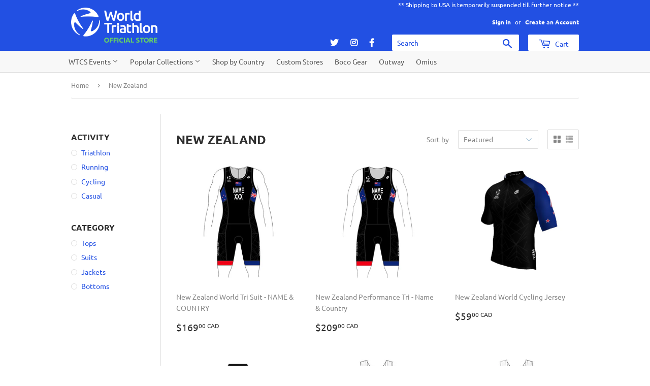

--- FILE ---
content_type: text/html; charset=utf-8
request_url: https://worldtriathlonstore.ca/collections/new-zealand
body_size: 23345
content:
<!doctype html>
<html class="no-touch no-js">
<head>
  <meta name="facebook-domain-verification" content="0gmx8kf54vhk9ydyk6p961t539o3z0" />
<link rel="stylesheet" href="https://stackpath.bootstrapcdn.com/bootstrap/4.3.1/css/bootstrap.min.css" integrity="sha384-ggOyR0iXCbMQv3Xipma34MD+dH/1fQ784/j6cY/iJTQUOhcWr7x9JvoRxT2MZw1T" crossorigin="anonymous">

  <script>(function(H){H.className=H.className.replace(/\bno-js\b/,'js')})(document.documentElement)</script>
  <!-- Basic page needs ================================================== -->
  <meta charset="utf-8">
  <meta http-equiv="X-UA-Compatible" content="IE=edge,chrome=1">
  
  <link rel="shortcut icon" href="//worldtriathlonstore.ca/cdn/shop/files/favicon_32x32.png?v=1614771256" type="image/png" />

  

  <!-- Title and description ================================================== -->
  <title>
  New Zealand &ndash; World Triathlon Official Store Canada
  </title>

  

  <!-- Product meta ================================================== -->
  <!-- /snippets/social-meta-tags.liquid -->




<meta property="og:site_name" content="World Triathlon Official Store Canada">
<meta property="og:url" content="https://worldtriathlonstore.ca/collections/new-zealand">
<meta property="og:title" content="New Zealand">
<meta property="og:type" content="product.group">
<meta property="og:description" content="The official suppliers of the International Triathlon Union Merchandise. ">

<meta property="og:image" content="http://worldtriathlonstore.ca/cdn/shop/collections/360px-Flag_of_New_Zealand.svg_d1749e18-792e-4e31-a944-be3f3b051dfe_1200x1200.png?v=1575405042">
<meta property="og:image:secure_url" content="https://worldtriathlonstore.ca/cdn/shop/collections/360px-Flag_of_New_Zealand.svg_d1749e18-792e-4e31-a944-be3f3b051dfe_1200x1200.png?v=1575405042">


  <meta name="twitter:site" content="@worldtristore">

<meta name="twitter:card" content="summary_large_image">
<meta name="twitter:title" content="New Zealand">
<meta name="twitter:description" content="The official suppliers of the International Triathlon Union Merchandise. ">


  <!-- Helpers ================================================== -->
  <link rel="canonical" href="https://worldtriathlonstore.ca/collections/new-zealand">
  <meta name="viewport" content="width=device-width,initial-scale=1">

  <!-- CSS ================================================== -->
  <link href="//worldtriathlonstore.ca/cdn/shop/t/4/assets/theme.scss.css?v=2987498560236527761764194441" rel="stylesheet" type="text/css" media="all" />

  <!-- Header hook for plugins ================================================== -->
  <script type='text/javascript' src='/apps/wlm/js/wlm-1.1.js'></script>


 
 









<style type="text/css">.wlm-message-pnf{text-align:center}#wlm-pwd-form{padding:30px 0;text-align:center}#wlm-wrapper{display:inline-block}#wlm-pwd-error{display:none;color:#FB8077;text-align:left;margin-top:10px;font-size:1.3rem}#wlm-pwd-error.wlm-error{border:1px solid #FB8077}#wlm-pwd-form-button{display:inline-block !important;height:auto !important;padding:8px 15px !important;background:black;border-radius:0 !important;color:#fff !important;text-decoration:none !important;vertical-align:top}.wlm-instantclick-fix,.wlm-item-selector{position:absolute;z-index:-999;display:none;height:0;width:0;font-size:0;line-height:0}#wlm-pwd-msg{margin-bottom:20px;text-align:left}#wlm-pwd-msg>p{margin-top:0;margin-bottom:0}.wlm-form-holder{display:flex}#wlm-pwd{border-color:black;border-width:1px;border-right:0;padding:0 10px}#wlm-pwd:focus-visible{outline:0}</style>















































































<script type='text/javascript'>

wlm.navigateByLocation();

wlm.jq(document).ready(function(){
wlm.removeLinks();
});
</script>



                       <link rel="stylesheet" id="wlmhideprice" href="/apps/wlm/css/wlmhideprice.css?v=1.0.0">
                        <style>.wlm-login-link {}</style>
                        <script>
                        var wlmHidePrice = {};
                        wlmHidePrice.textPrice = "Enter code to view price" ;
                        wlmHidePrice.hideAddToCart = parseInt("0");
                        wlmHidePrice.status = parseInt("1");
                        </script>
                        <script type="text/javascript" src="/apps/wlm/js/wlmhideprice.js?v=1.1.1"></script>
            
        

<script>window.performance && window.performance.mark && window.performance.mark('shopify.content_for_header.start');</script><meta id="shopify-digital-wallet" name="shopify-digital-wallet" content="/27997143100/digital_wallets/dialog">
<meta name="shopify-checkout-api-token" content="2800e10ecd43982af5d9a116cc4b8cd4">
<meta id="in-context-paypal-metadata" data-shop-id="27997143100" data-venmo-supported="false" data-environment="production" data-locale="en_US" data-paypal-v4="true" data-currency="CAD">
<link rel="alternate" type="application/atom+xml" title="Feed" href="/collections/new-zealand.atom" />
<link rel="alternate" type="application/json+oembed" href="https://worldtriathlonstore.ca/collections/new-zealand.oembed">
<script async="async" src="/checkouts/internal/preloads.js?locale=en-CA"></script>
<link rel="preconnect" href="https://shop.app" crossorigin="anonymous">
<script async="async" src="https://shop.app/checkouts/internal/preloads.js?locale=en-CA&shop_id=27997143100" crossorigin="anonymous"></script>
<script id="apple-pay-shop-capabilities" type="application/json">{"shopId":27997143100,"countryCode":"CA","currencyCode":"CAD","merchantCapabilities":["supports3DS"],"merchantId":"gid:\/\/shopify\/Shop\/27997143100","merchantName":"World Triathlon Official Store Canada","requiredBillingContactFields":["postalAddress","email","phone"],"requiredShippingContactFields":["postalAddress","email","phone"],"shippingType":"shipping","supportedNetworks":["visa","masterCard","amex","discover","interac","jcb"],"total":{"type":"pending","label":"World Triathlon Official Store Canada","amount":"1.00"},"shopifyPaymentsEnabled":true,"supportsSubscriptions":true}</script>
<script id="shopify-features" type="application/json">{"accessToken":"2800e10ecd43982af5d9a116cc4b8cd4","betas":["rich-media-storefront-analytics"],"domain":"worldtriathlonstore.ca","predictiveSearch":true,"shopId":27997143100,"locale":"en"}</script>
<script>var Shopify = Shopify || {};
Shopify.shop = "wtos-can.myshopify.com";
Shopify.locale = "en";
Shopify.currency = {"active":"CAD","rate":"1.0"};
Shopify.country = "CA";
Shopify.theme = {"name":"new logo","id":83552895036,"schema_name":"Supply","schema_version":"8.0.3","theme_store_id":null,"role":"main"};
Shopify.theme.handle = "null";
Shopify.theme.style = {"id":null,"handle":null};
Shopify.cdnHost = "worldtriathlonstore.ca/cdn";
Shopify.routes = Shopify.routes || {};
Shopify.routes.root = "/";</script>
<script type="module">!function(o){(o.Shopify=o.Shopify||{}).modules=!0}(window);</script>
<script>!function(o){function n(){var o=[];function n(){o.push(Array.prototype.slice.apply(arguments))}return n.q=o,n}var t=o.Shopify=o.Shopify||{};t.loadFeatures=n(),t.autoloadFeatures=n()}(window);</script>
<script>
  window.ShopifyPay = window.ShopifyPay || {};
  window.ShopifyPay.apiHost = "shop.app\/pay";
  window.ShopifyPay.redirectState = null;
</script>
<script id="shop-js-analytics" type="application/json">{"pageType":"collection"}</script>
<script defer="defer" async type="module" src="//worldtriathlonstore.ca/cdn/shopifycloud/shop-js/modules/v2/client.init-shop-cart-sync_BApSsMSl.en.esm.js"></script>
<script defer="defer" async type="module" src="//worldtriathlonstore.ca/cdn/shopifycloud/shop-js/modules/v2/chunk.common_CBoos6YZ.esm.js"></script>
<script type="module">
  await import("//worldtriathlonstore.ca/cdn/shopifycloud/shop-js/modules/v2/client.init-shop-cart-sync_BApSsMSl.en.esm.js");
await import("//worldtriathlonstore.ca/cdn/shopifycloud/shop-js/modules/v2/chunk.common_CBoos6YZ.esm.js");

  window.Shopify.SignInWithShop?.initShopCartSync?.({"fedCMEnabled":true,"windoidEnabled":true});

</script>
<script>
  window.Shopify = window.Shopify || {};
  if (!window.Shopify.featureAssets) window.Shopify.featureAssets = {};
  window.Shopify.featureAssets['shop-js'] = {"shop-cart-sync":["modules/v2/client.shop-cart-sync_DJczDl9f.en.esm.js","modules/v2/chunk.common_CBoos6YZ.esm.js"],"init-fed-cm":["modules/v2/client.init-fed-cm_BzwGC0Wi.en.esm.js","modules/v2/chunk.common_CBoos6YZ.esm.js"],"init-windoid":["modules/v2/client.init-windoid_BS26ThXS.en.esm.js","modules/v2/chunk.common_CBoos6YZ.esm.js"],"shop-cash-offers":["modules/v2/client.shop-cash-offers_DthCPNIO.en.esm.js","modules/v2/chunk.common_CBoos6YZ.esm.js","modules/v2/chunk.modal_Bu1hFZFC.esm.js"],"shop-button":["modules/v2/client.shop-button_D_JX508o.en.esm.js","modules/v2/chunk.common_CBoos6YZ.esm.js"],"init-shop-email-lookup-coordinator":["modules/v2/client.init-shop-email-lookup-coordinator_DFwWcvrS.en.esm.js","modules/v2/chunk.common_CBoos6YZ.esm.js"],"shop-toast-manager":["modules/v2/client.shop-toast-manager_tEhgP2F9.en.esm.js","modules/v2/chunk.common_CBoos6YZ.esm.js"],"shop-login-button":["modules/v2/client.shop-login-button_DwLgFT0K.en.esm.js","modules/v2/chunk.common_CBoos6YZ.esm.js","modules/v2/chunk.modal_Bu1hFZFC.esm.js"],"avatar":["modules/v2/client.avatar_BTnouDA3.en.esm.js"],"init-shop-cart-sync":["modules/v2/client.init-shop-cart-sync_BApSsMSl.en.esm.js","modules/v2/chunk.common_CBoos6YZ.esm.js"],"pay-button":["modules/v2/client.pay-button_BuNmcIr_.en.esm.js","modules/v2/chunk.common_CBoos6YZ.esm.js"],"init-shop-for-new-customer-accounts":["modules/v2/client.init-shop-for-new-customer-accounts_DrjXSI53.en.esm.js","modules/v2/client.shop-login-button_DwLgFT0K.en.esm.js","modules/v2/chunk.common_CBoos6YZ.esm.js","modules/v2/chunk.modal_Bu1hFZFC.esm.js"],"init-customer-accounts-sign-up":["modules/v2/client.init-customer-accounts-sign-up_TlVCiykN.en.esm.js","modules/v2/client.shop-login-button_DwLgFT0K.en.esm.js","modules/v2/chunk.common_CBoos6YZ.esm.js","modules/v2/chunk.modal_Bu1hFZFC.esm.js"],"shop-follow-button":["modules/v2/client.shop-follow-button_C5D3XtBb.en.esm.js","modules/v2/chunk.common_CBoos6YZ.esm.js","modules/v2/chunk.modal_Bu1hFZFC.esm.js"],"checkout-modal":["modules/v2/client.checkout-modal_8TC_1FUY.en.esm.js","modules/v2/chunk.common_CBoos6YZ.esm.js","modules/v2/chunk.modal_Bu1hFZFC.esm.js"],"init-customer-accounts":["modules/v2/client.init-customer-accounts_C0Oh2ljF.en.esm.js","modules/v2/client.shop-login-button_DwLgFT0K.en.esm.js","modules/v2/chunk.common_CBoos6YZ.esm.js","modules/v2/chunk.modal_Bu1hFZFC.esm.js"],"lead-capture":["modules/v2/client.lead-capture_Cq0gfm7I.en.esm.js","modules/v2/chunk.common_CBoos6YZ.esm.js","modules/v2/chunk.modal_Bu1hFZFC.esm.js"],"shop-login":["modules/v2/client.shop-login_BmtnoEUo.en.esm.js","modules/v2/chunk.common_CBoos6YZ.esm.js","modules/v2/chunk.modal_Bu1hFZFC.esm.js"],"payment-terms":["modules/v2/client.payment-terms_BHOWV7U_.en.esm.js","modules/v2/chunk.common_CBoos6YZ.esm.js","modules/v2/chunk.modal_Bu1hFZFC.esm.js"]};
</script>
<script>(function() {
  var isLoaded = false;
  function asyncLoad() {
    if (isLoaded) return;
    isLoaded = true;
    var urls = ["https:\/\/cdn-bundler.nice-team.net\/app\/js\/bundler.js?shop=wtos-can.myshopify.com","https:\/\/chimpstatic.com\/mcjs-connected\/js\/users\/df47d350949f521a684283b2b\/5f7df3ad8b2efadf195c916f6.js?shop=wtos-can.myshopify.com","\/\/d1liekpayvooaz.cloudfront.net\/apps\/customizery\/customizery.js?shop=wtos-can.myshopify.com","https:\/\/cdn.assortion.com\/app.js?shop=wtos-can.myshopify.com","https:\/\/light.spicegems.org\/0\/js\/scripttags\/wtos-can\/country_redirect_cfcd208495d565ef66e7dff9f98764da.min.js?v=19\u0026shop=wtos-can.myshopify.com"];
    for (var i = 0; i < urls.length; i++) {
      var s = document.createElement('script');
      s.type = 'text/javascript';
      s.async = true;
      s.src = urls[i];
      var x = document.getElementsByTagName('script')[0];
      x.parentNode.insertBefore(s, x);
    }
  };
  if(window.attachEvent) {
    window.attachEvent('onload', asyncLoad);
  } else {
    window.addEventListener('load', asyncLoad, false);
  }
})();</script>
<script id="__st">var __st={"a":27997143100,"offset":-28800,"reqid":"41c53886-5b2e-4793-9575-5bbb5223a161-1768866252","pageurl":"worldtriathlonstore.ca\/collections\/new-zealand","u":"fde9fcb0c021","p":"collection","rtyp":"collection","rid":156665053244};</script>
<script>window.ShopifyPaypalV4VisibilityTracking = true;</script>
<script id="captcha-bootstrap">!function(){'use strict';const t='contact',e='account',n='new_comment',o=[[t,t],['blogs',n],['comments',n],[t,'customer']],c=[[e,'customer_login'],[e,'guest_login'],[e,'recover_customer_password'],[e,'create_customer']],r=t=>t.map((([t,e])=>`form[action*='/${t}']:not([data-nocaptcha='true']) input[name='form_type'][value='${e}']`)).join(','),a=t=>()=>t?[...document.querySelectorAll(t)].map((t=>t.form)):[];function s(){const t=[...o],e=r(t);return a(e)}const i='password',u='form_key',d=['recaptcha-v3-token','g-recaptcha-response','h-captcha-response',i],f=()=>{try{return window.sessionStorage}catch{return}},m='__shopify_v',_=t=>t.elements[u];function p(t,e,n=!1){try{const o=window.sessionStorage,c=JSON.parse(o.getItem(e)),{data:r}=function(t){const{data:e,action:n}=t;return t[m]||n?{data:e,action:n}:{data:t,action:n}}(c);for(const[e,n]of Object.entries(r))t.elements[e]&&(t.elements[e].value=n);n&&o.removeItem(e)}catch(o){console.error('form repopulation failed',{error:o})}}const l='form_type',E='cptcha';function T(t){t.dataset[E]=!0}const w=window,h=w.document,L='Shopify',v='ce_forms',y='captcha';let A=!1;((t,e)=>{const n=(g='f06e6c50-85a8-45c8-87d0-21a2b65856fe',I='https://cdn.shopify.com/shopifycloud/storefront-forms-hcaptcha/ce_storefront_forms_captcha_hcaptcha.v1.5.2.iife.js',D={infoText:'Protected by hCaptcha',privacyText:'Privacy',termsText:'Terms'},(t,e,n)=>{const o=w[L][v],c=o.bindForm;if(c)return c(t,g,e,D).then(n);var r;o.q.push([[t,g,e,D],n]),r=I,A||(h.body.append(Object.assign(h.createElement('script'),{id:'captcha-provider',async:!0,src:r})),A=!0)});var g,I,D;w[L]=w[L]||{},w[L][v]=w[L][v]||{},w[L][v].q=[],w[L][y]=w[L][y]||{},w[L][y].protect=function(t,e){n(t,void 0,e),T(t)},Object.freeze(w[L][y]),function(t,e,n,w,h,L){const[v,y,A,g]=function(t,e,n){const i=e?o:[],u=t?c:[],d=[...i,...u],f=r(d),m=r(i),_=r(d.filter((([t,e])=>n.includes(e))));return[a(f),a(m),a(_),s()]}(w,h,L),I=t=>{const e=t.target;return e instanceof HTMLFormElement?e:e&&e.form},D=t=>v().includes(t);t.addEventListener('submit',(t=>{const e=I(t);if(!e)return;const n=D(e)&&!e.dataset.hcaptchaBound&&!e.dataset.recaptchaBound,o=_(e),c=g().includes(e)&&(!o||!o.value);(n||c)&&t.preventDefault(),c&&!n&&(function(t){try{if(!f())return;!function(t){const e=f();if(!e)return;const n=_(t);if(!n)return;const o=n.value;o&&e.removeItem(o)}(t);const e=Array.from(Array(32),(()=>Math.random().toString(36)[2])).join('');!function(t,e){_(t)||t.append(Object.assign(document.createElement('input'),{type:'hidden',name:u})),t.elements[u].value=e}(t,e),function(t,e){const n=f();if(!n)return;const o=[...t.querySelectorAll(`input[type='${i}']`)].map((({name:t})=>t)),c=[...d,...o],r={};for(const[a,s]of new FormData(t).entries())c.includes(a)||(r[a]=s);n.setItem(e,JSON.stringify({[m]:1,action:t.action,data:r}))}(t,e)}catch(e){console.error('failed to persist form',e)}}(e),e.submit())}));const S=(t,e)=>{t&&!t.dataset[E]&&(n(t,e.some((e=>e===t))),T(t))};for(const o of['focusin','change'])t.addEventListener(o,(t=>{const e=I(t);D(e)&&S(e,y())}));const B=e.get('form_key'),M=e.get(l),P=B&&M;t.addEventListener('DOMContentLoaded',(()=>{const t=y();if(P)for(const e of t)e.elements[l].value===M&&p(e,B);[...new Set([...A(),...v().filter((t=>'true'===t.dataset.shopifyCaptcha))])].forEach((e=>S(e,t)))}))}(h,new URLSearchParams(w.location.search),n,t,e,['guest_login'])})(!0,!0)}();</script>
<script integrity="sha256-4kQ18oKyAcykRKYeNunJcIwy7WH5gtpwJnB7kiuLZ1E=" data-source-attribution="shopify.loadfeatures" defer="defer" src="//worldtriathlonstore.ca/cdn/shopifycloud/storefront/assets/storefront/load_feature-a0a9edcb.js" crossorigin="anonymous"></script>
<script crossorigin="anonymous" defer="defer" src="//worldtriathlonstore.ca/cdn/shopifycloud/storefront/assets/shopify_pay/storefront-65b4c6d7.js?v=20250812"></script>
<script data-source-attribution="shopify.dynamic_checkout.dynamic.init">var Shopify=Shopify||{};Shopify.PaymentButton=Shopify.PaymentButton||{isStorefrontPortableWallets:!0,init:function(){window.Shopify.PaymentButton.init=function(){};var t=document.createElement("script");t.src="https://worldtriathlonstore.ca/cdn/shopifycloud/portable-wallets/latest/portable-wallets.en.js",t.type="module",document.head.appendChild(t)}};
</script>
<script data-source-attribution="shopify.dynamic_checkout.buyer_consent">
  function portableWalletsHideBuyerConsent(e){var t=document.getElementById("shopify-buyer-consent"),n=document.getElementById("shopify-subscription-policy-button");t&&n&&(t.classList.add("hidden"),t.setAttribute("aria-hidden","true"),n.removeEventListener("click",e))}function portableWalletsShowBuyerConsent(e){var t=document.getElementById("shopify-buyer-consent"),n=document.getElementById("shopify-subscription-policy-button");t&&n&&(t.classList.remove("hidden"),t.removeAttribute("aria-hidden"),n.addEventListener("click",e))}window.Shopify?.PaymentButton&&(window.Shopify.PaymentButton.hideBuyerConsent=portableWalletsHideBuyerConsent,window.Shopify.PaymentButton.showBuyerConsent=portableWalletsShowBuyerConsent);
</script>
<script data-source-attribution="shopify.dynamic_checkout.cart.bootstrap">document.addEventListener("DOMContentLoaded",(function(){function t(){return document.querySelector("shopify-accelerated-checkout-cart, shopify-accelerated-checkout")}if(t())Shopify.PaymentButton.init();else{new MutationObserver((function(e,n){t()&&(Shopify.PaymentButton.init(),n.disconnect())})).observe(document.body,{childList:!0,subtree:!0})}}));
</script>
<link id="shopify-accelerated-checkout-styles" rel="stylesheet" media="screen" href="https://worldtriathlonstore.ca/cdn/shopifycloud/portable-wallets/latest/accelerated-checkout-backwards-compat.css" crossorigin="anonymous">
<style id="shopify-accelerated-checkout-cart">
        #shopify-buyer-consent {
  margin-top: 1em;
  display: inline-block;
  width: 100%;
}

#shopify-buyer-consent.hidden {
  display: none;
}

#shopify-subscription-policy-button {
  background: none;
  border: none;
  padding: 0;
  text-decoration: underline;
  font-size: inherit;
  cursor: pointer;
}

#shopify-subscription-policy-button::before {
  box-shadow: none;
}

      </style>

<script>window.performance && window.performance.mark && window.performance.mark('shopify.content_for_header.end');</script>

  
  

  <script src="//worldtriathlonstore.ca/cdn/shop/t/4/assets/jquery-2.2.3.min.js?v=58211863146907186831601399240" type="text/javascript"></script>

  <script src="//worldtriathlonstore.ca/cdn/shop/t/4/assets/lazysizes.min.js?v=8147953233334221341601399241" async="async"></script>
  <script src="//worldtriathlonstore.ca/cdn/shop/t/4/assets/vendor.js?v=106177282645720727331601399243" defer="defer"></script>
  <script src="//worldtriathlonstore.ca/cdn/shop/t/4/assets/theme.js?v=136881267630596506751696863248" defer="defer"></script>

<link rel="stylesheet" href="https://use.fontawesome.com/releases/v5.8.1/css/all.css" integrity="sha384-50oBUHEmvpQ+1lW4y57PTFmhCaXp0ML5d60M1M7uH2+nqUivzIebhndOJK28anvf" crossorigin="anonymous">

<script id="mcjs">!function(c,h,i,m,p){m=c.createElement(h),p=c.getElementsByTagName(h)[0],m.async=1,m.src=i,p.parentNode.insertBefore(m,p)}(document,"script","https://chimpstatic.com/mcjs-connected/js/users/df47d350949f521a684283b2b/e0237d017d7e849fedd61ef9e.js");</script>
<!-- BEGIN app block: shopify://apps/bundler/blocks/bundler-script-append/7a6ae1b8-3b16-449b-8429-8bb89a62c664 --><script defer="defer">
	/**	Bundler script loader, version number: 2.0 */
	(function(){
		var loadScript=function(a,b){var c=document.createElement("script");c.type="text/javascript",c.readyState?c.onreadystatechange=function(){("loaded"==c.readyState||"complete"==c.readyState)&&(c.onreadystatechange=null,b())}:c.onload=function(){b()},c.src=a,document.getElementsByTagName("head")[0].appendChild(c)};
		appendScriptUrl('wtos-can.myshopify.com');

		// get script url and append timestamp of last change
		function appendScriptUrl(shop) {

			var timeStamp = Math.floor(Date.now() / (1000*1*1));
			var timestampUrl = 'https://bundler.nice-team.net/app/shop/status/'+shop+'.js?'+timeStamp;

			loadScript(timestampUrl, function() {
				// append app script
				if (typeof bundler_settings_updated == 'undefined') {
					console.log('settings are undefined');
					bundler_settings_updated = 'default-by-script';
				}
				var scriptUrl = "https://cdn-bundler.nice-team.net/app/js/bundler-script.js?shop="+shop+"&"+bundler_settings_updated;
				loadScript(scriptUrl, function(){});
			});
		}
	})();

	var BndlrScriptAppended = true;
	
</script>

<!-- END app block --><link href="https://monorail-edge.shopifysvc.com" rel="dns-prefetch">
<script>(function(){if ("sendBeacon" in navigator && "performance" in window) {try {var session_token_from_headers = performance.getEntriesByType('navigation')[0].serverTiming.find(x => x.name == '_s').description;} catch {var session_token_from_headers = undefined;}var session_cookie_matches = document.cookie.match(/_shopify_s=([^;]*)/);var session_token_from_cookie = session_cookie_matches && session_cookie_matches.length === 2 ? session_cookie_matches[1] : "";var session_token = session_token_from_headers || session_token_from_cookie || "";function handle_abandonment_event(e) {var entries = performance.getEntries().filter(function(entry) {return /monorail-edge.shopifysvc.com/.test(entry.name);});if (!window.abandonment_tracked && entries.length === 0) {window.abandonment_tracked = true;var currentMs = Date.now();var navigation_start = performance.timing.navigationStart;var payload = {shop_id: 27997143100,url: window.location.href,navigation_start,duration: currentMs - navigation_start,session_token,page_type: "collection"};window.navigator.sendBeacon("https://monorail-edge.shopifysvc.com/v1/produce", JSON.stringify({schema_id: "online_store_buyer_site_abandonment/1.1",payload: payload,metadata: {event_created_at_ms: currentMs,event_sent_at_ms: currentMs}}));}}window.addEventListener('pagehide', handle_abandonment_event);}}());</script>
<script id="web-pixels-manager-setup">(function e(e,d,r,n,o){if(void 0===o&&(o={}),!Boolean(null===(a=null===(i=window.Shopify)||void 0===i?void 0:i.analytics)||void 0===a?void 0:a.replayQueue)){var i,a;window.Shopify=window.Shopify||{};var t=window.Shopify;t.analytics=t.analytics||{};var s=t.analytics;s.replayQueue=[],s.publish=function(e,d,r){return s.replayQueue.push([e,d,r]),!0};try{self.performance.mark("wpm:start")}catch(e){}var l=function(){var e={modern:/Edge?\/(1{2}[4-9]|1[2-9]\d|[2-9]\d{2}|\d{4,})\.\d+(\.\d+|)|Firefox\/(1{2}[4-9]|1[2-9]\d|[2-9]\d{2}|\d{4,})\.\d+(\.\d+|)|Chrom(ium|e)\/(9{2}|\d{3,})\.\d+(\.\d+|)|(Maci|X1{2}).+ Version\/(15\.\d+|(1[6-9]|[2-9]\d|\d{3,})\.\d+)([,.]\d+|)( \(\w+\)|)( Mobile\/\w+|) Safari\/|Chrome.+OPR\/(9{2}|\d{3,})\.\d+\.\d+|(CPU[ +]OS|iPhone[ +]OS|CPU[ +]iPhone|CPU IPhone OS|CPU iPad OS)[ +]+(15[._]\d+|(1[6-9]|[2-9]\d|\d{3,})[._]\d+)([._]\d+|)|Android:?[ /-](13[3-9]|1[4-9]\d|[2-9]\d{2}|\d{4,})(\.\d+|)(\.\d+|)|Android.+Firefox\/(13[5-9]|1[4-9]\d|[2-9]\d{2}|\d{4,})\.\d+(\.\d+|)|Android.+Chrom(ium|e)\/(13[3-9]|1[4-9]\d|[2-9]\d{2}|\d{4,})\.\d+(\.\d+|)|SamsungBrowser\/([2-9]\d|\d{3,})\.\d+/,legacy:/Edge?\/(1[6-9]|[2-9]\d|\d{3,})\.\d+(\.\d+|)|Firefox\/(5[4-9]|[6-9]\d|\d{3,})\.\d+(\.\d+|)|Chrom(ium|e)\/(5[1-9]|[6-9]\d|\d{3,})\.\d+(\.\d+|)([\d.]+$|.*Safari\/(?![\d.]+ Edge\/[\d.]+$))|(Maci|X1{2}).+ Version\/(10\.\d+|(1[1-9]|[2-9]\d|\d{3,})\.\d+)([,.]\d+|)( \(\w+\)|)( Mobile\/\w+|) Safari\/|Chrome.+OPR\/(3[89]|[4-9]\d|\d{3,})\.\d+\.\d+|(CPU[ +]OS|iPhone[ +]OS|CPU[ +]iPhone|CPU IPhone OS|CPU iPad OS)[ +]+(10[._]\d+|(1[1-9]|[2-9]\d|\d{3,})[._]\d+)([._]\d+|)|Android:?[ /-](13[3-9]|1[4-9]\d|[2-9]\d{2}|\d{4,})(\.\d+|)(\.\d+|)|Mobile Safari.+OPR\/([89]\d|\d{3,})\.\d+\.\d+|Android.+Firefox\/(13[5-9]|1[4-9]\d|[2-9]\d{2}|\d{4,})\.\d+(\.\d+|)|Android.+Chrom(ium|e)\/(13[3-9]|1[4-9]\d|[2-9]\d{2}|\d{4,})\.\d+(\.\d+|)|Android.+(UC? ?Browser|UCWEB|U3)[ /]?(15\.([5-9]|\d{2,})|(1[6-9]|[2-9]\d|\d{3,})\.\d+)\.\d+|SamsungBrowser\/(5\.\d+|([6-9]|\d{2,})\.\d+)|Android.+MQ{2}Browser\/(14(\.(9|\d{2,})|)|(1[5-9]|[2-9]\d|\d{3,})(\.\d+|))(\.\d+|)|K[Aa][Ii]OS\/(3\.\d+|([4-9]|\d{2,})\.\d+)(\.\d+|)/},d=e.modern,r=e.legacy,n=navigator.userAgent;return n.match(d)?"modern":n.match(r)?"legacy":"unknown"}(),u="modern"===l?"modern":"legacy",c=(null!=n?n:{modern:"",legacy:""})[u],f=function(e){return[e.baseUrl,"/wpm","/b",e.hashVersion,"modern"===e.buildTarget?"m":"l",".js"].join("")}({baseUrl:d,hashVersion:r,buildTarget:u}),m=function(e){var d=e.version,r=e.bundleTarget,n=e.surface,o=e.pageUrl,i=e.monorailEndpoint;return{emit:function(e){var a=e.status,t=e.errorMsg,s=(new Date).getTime(),l=JSON.stringify({metadata:{event_sent_at_ms:s},events:[{schema_id:"web_pixels_manager_load/3.1",payload:{version:d,bundle_target:r,page_url:o,status:a,surface:n,error_msg:t},metadata:{event_created_at_ms:s}}]});if(!i)return console&&console.warn&&console.warn("[Web Pixels Manager] No Monorail endpoint provided, skipping logging."),!1;try{return self.navigator.sendBeacon.bind(self.navigator)(i,l)}catch(e){}var u=new XMLHttpRequest;try{return u.open("POST",i,!0),u.setRequestHeader("Content-Type","text/plain"),u.send(l),!0}catch(e){return console&&console.warn&&console.warn("[Web Pixels Manager] Got an unhandled error while logging to Monorail."),!1}}}}({version:r,bundleTarget:l,surface:e.surface,pageUrl:self.location.href,monorailEndpoint:e.monorailEndpoint});try{o.browserTarget=l,function(e){var d=e.src,r=e.async,n=void 0===r||r,o=e.onload,i=e.onerror,a=e.sri,t=e.scriptDataAttributes,s=void 0===t?{}:t,l=document.createElement("script"),u=document.querySelector("head"),c=document.querySelector("body");if(l.async=n,l.src=d,a&&(l.integrity=a,l.crossOrigin="anonymous"),s)for(var f in s)if(Object.prototype.hasOwnProperty.call(s,f))try{l.dataset[f]=s[f]}catch(e){}if(o&&l.addEventListener("load",o),i&&l.addEventListener("error",i),u)u.appendChild(l);else{if(!c)throw new Error("Did not find a head or body element to append the script");c.appendChild(l)}}({src:f,async:!0,onload:function(){if(!function(){var e,d;return Boolean(null===(d=null===(e=window.Shopify)||void 0===e?void 0:e.analytics)||void 0===d?void 0:d.initialized)}()){var d=window.webPixelsManager.init(e)||void 0;if(d){var r=window.Shopify.analytics;r.replayQueue.forEach((function(e){var r=e[0],n=e[1],o=e[2];d.publishCustomEvent(r,n,o)})),r.replayQueue=[],r.publish=d.publishCustomEvent,r.visitor=d.visitor,r.initialized=!0}}},onerror:function(){return m.emit({status:"failed",errorMsg:"".concat(f," has failed to load")})},sri:function(e){var d=/^sha384-[A-Za-z0-9+/=]+$/;return"string"==typeof e&&d.test(e)}(c)?c:"",scriptDataAttributes:o}),m.emit({status:"loading"})}catch(e){m.emit({status:"failed",errorMsg:(null==e?void 0:e.message)||"Unknown error"})}}})({shopId: 27997143100,storefrontBaseUrl: "https://worldtriathlonstore.ca",extensionsBaseUrl: "https://extensions.shopifycdn.com/cdn/shopifycloud/web-pixels-manager",monorailEndpoint: "https://monorail-edge.shopifysvc.com/unstable/produce_batch",surface: "storefront-renderer",enabledBetaFlags: ["2dca8a86"],webPixelsConfigList: [{"id":"shopify-app-pixel","configuration":"{}","eventPayloadVersion":"v1","runtimeContext":"STRICT","scriptVersion":"0450","apiClientId":"shopify-pixel","type":"APP","privacyPurposes":["ANALYTICS","MARKETING"]},{"id":"shopify-custom-pixel","eventPayloadVersion":"v1","runtimeContext":"LAX","scriptVersion":"0450","apiClientId":"shopify-pixel","type":"CUSTOM","privacyPurposes":["ANALYTICS","MARKETING"]}],isMerchantRequest: false,initData: {"shop":{"name":"World Triathlon Official Store Canada","paymentSettings":{"currencyCode":"CAD"},"myshopifyDomain":"wtos-can.myshopify.com","countryCode":"CA","storefrontUrl":"https:\/\/worldtriathlonstore.ca"},"customer":null,"cart":null,"checkout":null,"productVariants":[],"purchasingCompany":null},},"https://worldtriathlonstore.ca/cdn","fcfee988w5aeb613cpc8e4bc33m6693e112",{"modern":"","legacy":""},{"shopId":"27997143100","storefrontBaseUrl":"https:\/\/worldtriathlonstore.ca","extensionBaseUrl":"https:\/\/extensions.shopifycdn.com\/cdn\/shopifycloud\/web-pixels-manager","surface":"storefront-renderer","enabledBetaFlags":"[\"2dca8a86\"]","isMerchantRequest":"false","hashVersion":"fcfee988w5aeb613cpc8e4bc33m6693e112","publish":"custom","events":"[[\"page_viewed\",{}],[\"collection_viewed\",{\"collection\":{\"id\":\"156665053244\",\"title\":\"New Zealand\",\"productVariants\":[{\"price\":{\"amount\":169.0,\"currencyCode\":\"CAD\"},\"product\":{\"title\":\"New Zealand World Tri Suit - NAME \u0026 COUNTRY\",\"vendor\":\"Champion System\",\"id\":\"4390588055612\",\"untranslatedTitle\":\"New Zealand World Tri Suit - NAME \u0026 COUNTRY\",\"url\":\"\/products\/new-zealand-world-tri-suit-2019\",\"type\":\"New Zealand\"},\"id\":\"31429929467964\",\"image\":{\"src\":\"\/\/worldtriathlonstore.ca\/cdn\/shop\/products\/Front-Apex-_-Performance-Back-Zip500_55a965eb-3a60-447f-aaa7-5ba13b6151b7.jpg?v=1688058793\"},\"sku\":\"TSU020-0001-21-S4012819-020303000-27199\",\"title\":\"XS \/ Mens \/ Back Zipper\",\"untranslatedTitle\":\"XS \/ Mens \/ Back Zipper\"},{\"price\":{\"amount\":209.0,\"currencyCode\":\"CAD\"},\"product\":{\"title\":\"New Zealand Performance Tri  - Name \u0026 Country\",\"vendor\":\"Champion System\",\"id\":\"6999372234812\",\"untranslatedTitle\":\"New Zealand Performance Tri  - Name \u0026 Country\",\"url\":\"\/products\/new-zealand-performance-tri-suit\",\"type\":\"New Zealand\"},\"id\":\"40341165080636\",\"image\":{\"src\":\"\/\/worldtriathlonstore.ca\/cdn\/shop\/products\/FZFront_fe0db52c-678b-4873-86ef-f72e761b8d45.jpg?v=1688051951\"},\"sku\":\"TSU020-0001-21-S4012819-020203000-27151\",\"title\":\"XS \/ Mens \/ Front Zipper\",\"untranslatedTitle\":\"XS \/ Mens \/ Front Zipper\"},{\"price\":{\"amount\":59.0,\"currencyCode\":\"CAD\"},\"product\":{\"title\":\"New Zealand World Cycling Jersey\",\"vendor\":\"Champion System\",\"id\":\"4390596444220\",\"untranslatedTitle\":\"New Zealand World Cycling Jersey\",\"url\":\"\/products\/new-zealand-world-cycling-jersey\",\"type\":\"New Zealand\"},\"id\":\"31429983404092\",\"image\":{\"src\":\"\/\/worldtriathlonstore.ca\/cdn\/shop\/files\/new1.png?v=1696626254\"},\"sku\":\"JER015-0001-21-S4012819-CSP-SSJ-1\",\"title\":\"XS \/ Mens\",\"untranslatedTitle\":\"XS \/ Mens\"},{\"price\":{\"amount\":124.0,\"currencyCode\":\"CAD\"},\"product\":{\"title\":\"New Zealand Performance+ Jersey\",\"vendor\":\"Champion System\",\"id\":\"6570404413500\",\"untranslatedTitle\":\"New Zealand Performance+ Jersey\",\"url\":\"\/products\/new-zealand-performance-jersey\",\"type\":\"New Zealand\"},\"id\":\"39336843542588\",\"image\":{\"src\":\"\/\/worldtriathlonstore.ca\/cdn\/shop\/products\/Performance-Jersey-Front500_9dd2eade-d6c0-49d3-a06e-326369ea8272.jpg?v=1688054047\"},\"sku\":\"JER015-0001-21-S4012819-011501000-25806\",\"title\":\"XS \/ Mens\",\"untranslatedTitle\":\"XS \/ Mens\"},{\"price\":{\"amount\":119.9,\"currencyCode\":\"CAD\"},\"product\":{\"title\":\"New Zealand Tech Bib Shorts\",\"vendor\":\"Champion System\",\"id\":\"4486976536636\",\"untranslatedTitle\":\"New Zealand Tech Bib Shorts\",\"url\":\"\/products\/new-zealand-tech-bib-shorts\",\"type\":\"New Zealand\"},\"id\":\"31914056187964\",\"image\":{\"src\":\"\/\/worldtriathlonstore.ca\/cdn\/shop\/products\/Bib-Shorts-Tech-Front500_7041bbe8-04eb-46db-b6fe-2cae8af2a685.jpg?v=1688055514\"},\"sku\":\"BSH013-0001-21-S4012819-010315000-36311\",\"title\":\"XS \/ Mens\",\"untranslatedTitle\":\"XS \/ Mens\"},{\"price\":{\"amount\":154.0,\"currencyCode\":\"CAD\"},\"product\":{\"title\":\"New Zealand Performance Bib Shorts\",\"vendor\":\"Champion System\",\"id\":\"6570404708412\",\"untranslatedTitle\":\"New Zealand Performance Bib Shorts\",\"url\":\"\/products\/new-zealand-performance-bib-shorts\",\"type\":\"New Zealand\"},\"id\":\"39336844525628\",\"image\":{\"src\":\"\/\/worldtriathlonstore.ca\/cdn\/shop\/products\/Bib-Shorts-Performance-Front500_c7bd4c6e-28ca-4510-b0b7-f5ce4b565dde.jpg?v=1688054043\"},\"sku\":\"BSH013-0001-21-S4012819-010215000-36311\",\"title\":\"XS \/ Mens\",\"untranslatedTitle\":\"XS \/ Mens\"},{\"price\":{\"amount\":65.0,\"currencyCode\":\"CAD\"},\"product\":{\"title\":\"New Zealand Polo\",\"vendor\":\"Popular\",\"id\":\"4486976471100\",\"untranslatedTitle\":\"New Zealand Polo\",\"url\":\"\/products\/new-zealand-polo\",\"type\":\"New Zealand\"},\"id\":\"31914055663676\",\"image\":{\"src\":\"\/\/worldtriathlonstore.ca\/cdn\/shop\/products\/Polo-Front500_4619336a-d033-4576-8936-aeb5a59161bd.jpg?v=1688055518\"},\"sku\":\"CAS012-0001-21-S4012819-090504109-13\",\"title\":\"XS \/ Mens\",\"untranslatedTitle\":\"XS \/ Mens\"},{\"price\":{\"amount\":84.0,\"currencyCode\":\"CAD\"},\"product\":{\"title\":\"New Zealand Windbreaker Jacket\",\"vendor\":\"Popular\",\"id\":\"6570410967100\",\"untranslatedTitle\":\"New Zealand Windbreaker Jacket\",\"url\":\"\/products\/new-zealand-windbreaker-jacket\",\"type\":\"New Zealand\"},\"id\":\"39336861302844\",\"image\":{\"src\":\"\/\/worldtriathlonstore.ca\/cdn\/shop\/products\/Breman-Front500_f28e2a8f-be24-47e7-a807-23a1546a7e84.jpg?v=1688054040\"},\"sku\":\"CAS012-0001-21-S4012819-090502107-13\",\"title\":\"XS \/ Mens\",\"untranslatedTitle\":\"XS \/ Mens\"},{\"price\":{\"amount\":49.0,\"currencyCode\":\"CAD\"},\"product\":{\"title\":\"New Zealand Tech Tee\",\"vendor\":\"Champion System\",\"id\":\"4486976569404\",\"untranslatedTitle\":\"New Zealand Tech Tee\",\"url\":\"\/products\/new-zealand-tech-tee\",\"type\":\"New Zealand\"},\"id\":\"31914056712252\",\"image\":{\"src\":\"\/\/worldtriathlonstore.ca\/cdn\/shop\/products\/Lecarno-Front500_da9549e4-c870-4a36-9e12-85c1598cedae.jpg?v=1688055512\"},\"sku\":\"CAS012-0001-21-S4012819-090504110-13\",\"title\":\"XS \/ Mens\",\"untranslatedTitle\":\"XS \/ Mens\"},{\"price\":{\"amount\":59.0,\"currencyCode\":\"CAD\"},\"product\":{\"title\":\"New Zealand Tech Long Sleeve Tee\",\"vendor\":\"Champion System\",\"id\":\"4486976766012\",\"untranslatedTitle\":\"New Zealand Tech Long Sleeve Tee\",\"url\":\"\/products\/new-zealand-tech-long-sleeve-tee\",\"type\":\"New Zealand\"},\"id\":\"31914057924668\",\"image\":{\"src\":\"\/\/worldtriathlonstore.ca\/cdn\/shop\/products\/Vancouver-Front500_ce82b2e0-d26d-450c-bc81-7b7ca60e053d.jpg?v=1688055506\"},\"sku\":\"CAS012-0001-21-S4012819-090504111-13\",\"title\":\"XS \/ Mens\",\"untranslatedTitle\":\"XS \/ Mens\"}]}}]]"});</script><script>
  window.ShopifyAnalytics = window.ShopifyAnalytics || {};
  window.ShopifyAnalytics.meta = window.ShopifyAnalytics.meta || {};
  window.ShopifyAnalytics.meta.currency = 'CAD';
  var meta = {"products":[{"id":4390588055612,"gid":"gid:\/\/shopify\/Product\/4390588055612","vendor":"Champion System","type":"New Zealand","handle":"new-zealand-world-tri-suit-2019","variants":[{"id":31429929467964,"price":16900,"name":"New Zealand World Tri Suit - NAME \u0026 COUNTRY - XS \/ Mens \/ Back Zipper","public_title":"XS \/ Mens \/ Back Zipper","sku":"TSU020-0001-21-S4012819-020303000-27199"},{"id":31429929500732,"price":16900,"name":"New Zealand World Tri Suit - NAME \u0026 COUNTRY - XS \/ Mens \/ Front Zipper","public_title":"XS \/ Mens \/ Front Zipper","sku":"TSU020-0001-21-S4012819-020303000-27151"},{"id":31429929533500,"price":16900,"name":"New Zealand World Tri Suit - NAME \u0026 COUNTRY - XS \/ Womens \/ Back Zipper","public_title":"XS \/ Womens \/ Back Zipper","sku":"TSU020-0001-21-S4012819-020303000-27200"},{"id":31429929566268,"price":16900,"name":"New Zealand World Tri Suit - NAME \u0026 COUNTRY - XS \/ Womens \/ Front Zipper","public_title":"XS \/ Womens \/ Front Zipper","sku":"TSU020-0001-21-S4012819-020303000-27152"},{"id":31429929599036,"price":16900,"name":"New Zealand World Tri Suit - NAME \u0026 COUNTRY - S \/ Mens \/ Back Zipper","public_title":"S \/ Mens \/ Back Zipper","sku":"TSU020-0001-21-S4012819-020303000-27199"},{"id":31429929631804,"price":16900,"name":"New Zealand World Tri Suit - NAME \u0026 COUNTRY - S \/ Mens \/ Front Zipper","public_title":"S \/ Mens \/ Front Zipper","sku":"TSU020-0001-21-S4012819-020303000-27151"},{"id":31429929664572,"price":16900,"name":"New Zealand World Tri Suit - NAME \u0026 COUNTRY - S \/ Womens \/ Back Zipper","public_title":"S \/ Womens \/ Back Zipper","sku":"TSU020-0001-21-S4012819-020303000-27200"},{"id":31429929697340,"price":16900,"name":"New Zealand World Tri Suit - NAME \u0026 COUNTRY - S \/ Womens \/ Front Zipper","public_title":"S \/ Womens \/ Front Zipper","sku":"TSU020-0001-21-S4012819-020303000-27152"},{"id":31429929730108,"price":16900,"name":"New Zealand World Tri Suit - NAME \u0026 COUNTRY - M \/ Mens \/ Back Zipper","public_title":"M \/ Mens \/ Back Zipper","sku":"TSU020-0001-21-S4012819-020303000-27199"},{"id":31429929762876,"price":16900,"name":"New Zealand World Tri Suit - NAME \u0026 COUNTRY - M \/ Mens \/ Front Zipper","public_title":"M \/ Mens \/ Front Zipper","sku":"TSU020-0001-21-S4012819-020303000-27151"},{"id":31429929795644,"price":16900,"name":"New Zealand World Tri Suit - NAME \u0026 COUNTRY - M \/ Womens \/ Back Zipper","public_title":"M \/ Womens \/ Back Zipper","sku":"TSU020-0001-21-S4012819-020303000-27200"},{"id":31429929828412,"price":16900,"name":"New Zealand World Tri Suit - NAME \u0026 COUNTRY - M \/ Womens \/ Front Zipper","public_title":"M \/ Womens \/ Front Zipper","sku":"TSU020-0001-21-S4012819-020303000-27152"},{"id":31429929861180,"price":16900,"name":"New Zealand World Tri Suit - NAME \u0026 COUNTRY - L \/ Mens \/ Back Zipper","public_title":"L \/ Mens \/ Back Zipper","sku":"TSU020-0001-21-S4012819-020303000-27199"},{"id":31429929893948,"price":16900,"name":"New Zealand World Tri Suit - NAME \u0026 COUNTRY - L \/ Mens \/ Front Zipper","public_title":"L \/ Mens \/ Front Zipper","sku":"TSU020-0001-21-S4012819-020303000-27151"},{"id":31429929926716,"price":16900,"name":"New Zealand World Tri Suit - NAME \u0026 COUNTRY - L \/ Womens \/ Back Zipper","public_title":"L \/ Womens \/ Back Zipper","sku":"TSU020-0001-21-S4012819-020303000-27200"},{"id":31429929959484,"price":16900,"name":"New Zealand World Tri Suit - NAME \u0026 COUNTRY - L \/ Womens \/ Front Zipper","public_title":"L \/ Womens \/ Front Zipper","sku":"TSU020-0001-21-S4012819-020303000-27152"},{"id":31429929992252,"price":16900,"name":"New Zealand World Tri Suit - NAME \u0026 COUNTRY - XL \/ Mens \/ Back Zipper","public_title":"XL \/ Mens \/ Back Zipper","sku":"TSU020-0001-21-S4012819-020303000-27199"},{"id":31429930025020,"price":16900,"name":"New Zealand World Tri Suit - NAME \u0026 COUNTRY - XL \/ Mens \/ Front Zipper","public_title":"XL \/ Mens \/ Front Zipper","sku":"TSU020-0001-21-S4012819-020303000-27151"},{"id":31429930057788,"price":16900,"name":"New Zealand World Tri Suit - NAME \u0026 COUNTRY - XL \/ Womens \/ Back Zipper","public_title":"XL \/ Womens \/ Back Zipper","sku":"TSU020-0001-21-S4012819-020303000-27200"},{"id":31429930090556,"price":16900,"name":"New Zealand World Tri Suit - NAME \u0026 COUNTRY - XL \/ Womens \/ Front Zipper","public_title":"XL \/ Womens \/ Front Zipper","sku":"TSU020-0001-21-S4012819-020303000-27152"},{"id":31429930123324,"price":16900,"name":"New Zealand World Tri Suit - NAME \u0026 COUNTRY - 2XL \/ Mens \/ Back Zipper","public_title":"2XL \/ Mens \/ Back Zipper","sku":"TSU020-0001-21-S4012819-020303000-27199"},{"id":31429930156092,"price":16900,"name":"New Zealand World Tri Suit - NAME \u0026 COUNTRY - 2XL \/ Mens \/ Front Zipper","public_title":"2XL \/ Mens \/ Front Zipper","sku":"TSU020-0001-21-S4012819-020303000-27151"},{"id":31429930188860,"price":16900,"name":"New Zealand World Tri Suit - NAME \u0026 COUNTRY - 2XL \/ Womens \/ Back Zipper","public_title":"2XL \/ Womens \/ Back Zipper","sku":"TSU020-0001-21-S4012819-020303000-27200"},{"id":31429930221628,"price":16900,"name":"New Zealand World Tri Suit - NAME \u0026 COUNTRY - 2XL \/ Womens \/ Front Zipper","public_title":"2XL \/ Womens \/ Front Zipper","sku":"TSU020-0001-21-S4012819-020303000-27152"},{"id":31429930254396,"price":16900,"name":"New Zealand World Tri Suit - NAME \u0026 COUNTRY - 3XL \/ Mens \/ Back Zipper","public_title":"3XL \/ Mens \/ Back Zipper","sku":"TSU020-0001-21-S4012819-020303000-27199"},{"id":31429930287164,"price":16900,"name":"New Zealand World Tri Suit - NAME \u0026 COUNTRY - 3XL \/ Mens \/ Front Zipper","public_title":"3XL \/ Mens \/ Front Zipper","sku":"TSU020-0001-21-S4012819-020303000-27151"},{"id":31429930319932,"price":16900,"name":"New Zealand World Tri Suit - NAME \u0026 COUNTRY - 3XL \/ Womens \/ Back Zipper","public_title":"3XL \/ Womens \/ Back Zipper","sku":"TSU020-0001-21-S4012819-020303000-27200"},{"id":31429930352700,"price":16900,"name":"New Zealand World Tri Suit - NAME \u0026 COUNTRY - 3XL \/ Womens \/ Front Zipper","public_title":"3XL \/ Womens \/ Front Zipper","sku":"TSU020-0001-21-S4012819-020303000-27152"},{"id":31429930385468,"price":16900,"name":"New Zealand World Tri Suit - NAME \u0026 COUNTRY - 4XL \/ Mens \/ Back Zipper","public_title":"4XL \/ Mens \/ Back Zipper","sku":"TSU020-0001-21-S4012819-020303000-27199"},{"id":31429930418236,"price":16900,"name":"New Zealand World Tri Suit - NAME \u0026 COUNTRY - 4XL \/ Mens \/ Front Zipper","public_title":"4XL \/ Mens \/ Front Zipper","sku":"TSU020-0001-21-S4012819-020303000-27151"},{"id":31429930451004,"price":16900,"name":"New Zealand World Tri Suit - NAME \u0026 COUNTRY - 4XL \/ Womens \/ Back Zipper","public_title":"4XL \/ Womens \/ Back Zipper","sku":"TSU020-0001-21-S4012819-020303000-27200"},{"id":31429930483772,"price":16900,"name":"New Zealand World Tri Suit - NAME \u0026 COUNTRY - 4XL \/ Womens \/ Front Zipper","public_title":"4XL \/ Womens \/ Front Zipper","sku":"TSU020-0001-21-S4012819-020303000-27152"}],"remote":false},{"id":6999372234812,"gid":"gid:\/\/shopify\/Product\/6999372234812","vendor":"Champion System","type":"New Zealand","handle":"new-zealand-performance-tri-suit","variants":[{"id":40341165080636,"price":20900,"name":"New Zealand Performance Tri  - Name \u0026 Country - XS \/ Mens \/ Front Zipper","public_title":"XS \/ Mens \/ Front Zipper","sku":"TSU020-0001-21-S4012819-020203000-27151"},{"id":40341165113404,"price":20900,"name":"New Zealand Performance Tri  - Name \u0026 Country - XS \/ Mens \/ Back Zipper","public_title":"XS \/ Mens \/ Back Zipper","sku":"TSU020-0001-21-S4012819-020203000-27199"},{"id":40341165146172,"price":20900,"name":"New Zealand Performance Tri  - Name \u0026 Country - XS \/ Womens \/ Front Zipper","public_title":"XS \/ Womens \/ Front Zipper","sku":"TSU020-0001-21-S4012819-020203000-27152"},{"id":40341165178940,"price":20900,"name":"New Zealand Performance Tri  - Name \u0026 Country - XS \/ Womens \/ Back Zipper","public_title":"XS \/ Womens \/ Back Zipper","sku":"TSU020-0001-21-S4012819-020203000-27200"},{"id":40341165211708,"price":20900,"name":"New Zealand Performance Tri  - Name \u0026 Country - S \/ Mens \/ Front Zipper","public_title":"S \/ Mens \/ Front Zipper","sku":"TSU020-0001-21-S4012819-020203000-27151"},{"id":40341165244476,"price":20900,"name":"New Zealand Performance Tri  - Name \u0026 Country - S \/ Mens \/ Back Zipper","public_title":"S \/ Mens \/ Back Zipper","sku":"TSU020-0001-21-S4012819-020203000-27199"},{"id":40341165277244,"price":20900,"name":"New Zealand Performance Tri  - Name \u0026 Country - S \/ Womens \/ Front Zipper","public_title":"S \/ Womens \/ Front Zipper","sku":"TSU020-0001-21-S4012819-020203000-27152"},{"id":40341165310012,"price":20900,"name":"New Zealand Performance Tri  - Name \u0026 Country - S \/ Womens \/ Back Zipper","public_title":"S \/ Womens \/ Back Zipper","sku":"TSU020-0001-21-S4012819-020203000-27200"},{"id":40341165342780,"price":20900,"name":"New Zealand Performance Tri  - Name \u0026 Country - M \/ Mens \/ Front Zipper","public_title":"M \/ Mens \/ Front Zipper","sku":"TSU020-0001-21-S4012819-020203000-27151"},{"id":40341165375548,"price":20900,"name":"New Zealand Performance Tri  - Name \u0026 Country - M \/ Mens \/ Back Zipper","public_title":"M \/ Mens \/ Back Zipper","sku":"TSU020-0001-21-S4012819-020203000-27199"},{"id":40341165408316,"price":20900,"name":"New Zealand Performance Tri  - Name \u0026 Country - M \/ Womens \/ Front Zipper","public_title":"M \/ Womens \/ Front Zipper","sku":"TSU020-0001-21-S4012819-020203000-27152"},{"id":40341165441084,"price":20900,"name":"New Zealand Performance Tri  - Name \u0026 Country - M \/ Womens \/ Back Zipper","public_title":"M \/ Womens \/ Back Zipper","sku":"TSU020-0001-21-S4012819-020203000-27200"},{"id":40341165473852,"price":20900,"name":"New Zealand Performance Tri  - Name \u0026 Country - L \/ Mens \/ Front Zipper","public_title":"L \/ Mens \/ Front Zipper","sku":"TSU020-0001-21-S4012819-020203000-27151"},{"id":40341165506620,"price":20900,"name":"New Zealand Performance Tri  - Name \u0026 Country - L \/ Mens \/ Back Zipper","public_title":"L \/ Mens \/ Back Zipper","sku":"TSU020-0001-21-S4012819-020203000-27199"},{"id":40341165539388,"price":20900,"name":"New Zealand Performance Tri  - Name \u0026 Country - L \/ Womens \/ Front Zipper","public_title":"L \/ Womens \/ Front Zipper","sku":"TSU020-0001-21-S4012819-020203000-27152"},{"id":40341165572156,"price":20900,"name":"New Zealand Performance Tri  - Name \u0026 Country - L \/ Womens \/ Back Zipper","public_title":"L \/ Womens \/ Back Zipper","sku":"TSU020-0001-21-S4012819-020203000-27200"},{"id":40341165637692,"price":20900,"name":"New Zealand Performance Tri  - Name \u0026 Country - XL \/ Mens \/ Front Zipper","public_title":"XL \/ Mens \/ Front Zipper","sku":"TSU020-0001-21-S4012819-020203000-27151"},{"id":40341165670460,"price":20900,"name":"New Zealand Performance Tri  - Name \u0026 Country - XL \/ Mens \/ Back Zipper","public_title":"XL \/ Mens \/ Back Zipper","sku":"TSU020-0001-21-S4012819-020203000-27199"},{"id":40341165703228,"price":20900,"name":"New Zealand Performance Tri  - Name \u0026 Country - XL \/ Womens \/ Front Zipper","public_title":"XL \/ Womens \/ Front Zipper","sku":"TSU020-0001-21-S4012819-020203000-27152"},{"id":40341165735996,"price":20900,"name":"New Zealand Performance Tri  - Name \u0026 Country - XL \/ Womens \/ Back Zipper","public_title":"XL \/ Womens \/ Back Zipper","sku":"TSU020-0001-21-S4012819-020203000-27200"},{"id":40341165768764,"price":20900,"name":"New Zealand Performance Tri  - Name \u0026 Country - 2XL \/ Mens \/ Front Zipper","public_title":"2XL \/ Mens \/ Front Zipper","sku":"TSU020-0001-21-S4012819-020203000-27151"},{"id":40341165801532,"price":20900,"name":"New Zealand Performance Tri  - Name \u0026 Country - 2XL \/ Mens \/ Back Zipper","public_title":"2XL \/ Mens \/ Back Zipper","sku":"TSU020-0001-21-S4012819-020203000-27199"},{"id":40341165834300,"price":20900,"name":"New Zealand Performance Tri  - Name \u0026 Country - 2XL \/ Womens \/ Front Zipper","public_title":"2XL \/ Womens \/ Front Zipper","sku":"TSU020-0001-21-S4012819-020203000-27152"},{"id":40341165867068,"price":20900,"name":"New Zealand Performance Tri  - Name \u0026 Country - 2XL \/ Womens \/ Back Zipper","public_title":"2XL \/ Womens \/ Back Zipper","sku":"TSU020-0001-21-S4012819-020203000-27200"},{"id":40341165899836,"price":20900,"name":"New Zealand Performance Tri  - Name \u0026 Country - 3XL \/ Mens \/ Front Zipper","public_title":"3XL \/ Mens \/ Front Zipper","sku":"TSU020-0001-21-S4012819-020203000-27151"},{"id":40341165932604,"price":20900,"name":"New Zealand Performance Tri  - Name \u0026 Country - 3XL \/ Mens \/ Back Zipper","public_title":"3XL \/ Mens \/ Back Zipper","sku":"TSU020-0001-21-S4012819-020203000-27199"},{"id":40341165965372,"price":20900,"name":"New Zealand Performance Tri  - Name \u0026 Country - 3XL \/ Womens \/ Front Zipper","public_title":"3XL \/ Womens \/ Front Zipper","sku":"TSU020-0001-21-S4012819-020203000-27152"},{"id":40341165998140,"price":20900,"name":"New Zealand Performance Tri  - Name \u0026 Country - 3XL \/ Womens \/ Back Zipper","public_title":"3XL \/ Womens \/ Back Zipper","sku":"TSU020-0001-21-S4012819-020203000-27200"},{"id":40341166030908,"price":20900,"name":"New Zealand Performance Tri  - Name \u0026 Country - 4XL \/ Mens \/ Front Zipper","public_title":"4XL \/ Mens \/ Front Zipper","sku":"TSU020-0001-21-S4012819-020203000-27151"},{"id":40341166063676,"price":20900,"name":"New Zealand Performance Tri  - Name \u0026 Country - 4XL \/ Mens \/ Back Zipper","public_title":"4XL \/ Mens \/ Back Zipper","sku":"TSU020-0001-21-S4012819-020203000-27199"},{"id":40341166096444,"price":20900,"name":"New Zealand Performance Tri  - Name \u0026 Country - 4XL \/ Womens \/ Front Zipper","public_title":"4XL \/ Womens \/ Front Zipper","sku":"TSU020-0001-21-S4012819-020203000-27152"},{"id":40341166129212,"price":20900,"name":"New Zealand Performance Tri  - Name \u0026 Country - 4XL \/ Womens \/ Back Zipper","public_title":"4XL \/ Womens \/ Back Zipper","sku":"TSU020-0001-21-S4012819-020203000-27200"}],"remote":false},{"id":4390596444220,"gid":"gid:\/\/shopify\/Product\/4390596444220","vendor":"Champion System","type":"New Zealand","handle":"new-zealand-world-cycling-jersey","variants":[{"id":31429983404092,"price":5900,"name":"New Zealand World Cycling Jersey - XS \/ Mens","public_title":"XS \/ Mens","sku":"JER015-0001-21-S4012819-CSP-SSJ-1"},{"id":31429983436860,"price":5900,"name":"New Zealand World Cycling Jersey - XS \/ Womens","public_title":"XS \/ Womens","sku":"JER015-0001-21-S4012819-CSP-SSJ-7"},{"id":31429983469628,"price":5900,"name":"New Zealand World Cycling Jersey - S \/ Mens","public_title":"S \/ Mens","sku":"JER015-0001-21-S4012819-CSP-SSJ-1"},{"id":31429983502396,"price":5900,"name":"New Zealand World Cycling Jersey - S \/ Womens","public_title":"S \/ Womens","sku":"JER015-0001-21-S4012819-CSP-SSJ-7"},{"id":31429983535164,"price":5900,"name":"New Zealand World Cycling Jersey - M \/ Mens","public_title":"M \/ Mens","sku":"JER015-0001-21-S4012819-CSP-SSJ-1"},{"id":31429983567932,"price":5900,"name":"New Zealand World Cycling Jersey - M \/ Womens","public_title":"M \/ Womens","sku":"JER015-0001-21-S4012819-CSP-SSJ-7"},{"id":31429983600700,"price":5900,"name":"New Zealand World Cycling Jersey - L \/ Mens","public_title":"L \/ Mens","sku":"JER015-0001-21-S4012819-CSP-SSJ-1"},{"id":31429983633468,"price":5900,"name":"New Zealand World Cycling Jersey - L \/ Womens","public_title":"L \/ Womens","sku":"JER015-0001-21-S4012819-CSP-SSJ-7"},{"id":31429983666236,"price":5900,"name":"New Zealand World Cycling Jersey - XL \/ Mens","public_title":"XL \/ Mens","sku":"JER015-0001-21-S4012819-CSP-SSJ-1"},{"id":31429983699004,"price":5900,"name":"New Zealand World Cycling Jersey - XL \/ Womens","public_title":"XL \/ Womens","sku":"JER015-0001-21-S4012819-CSP-SSJ-7"},{"id":31429983731772,"price":5900,"name":"New Zealand World Cycling Jersey - 2XL \/ Mens","public_title":"2XL \/ Mens","sku":"JER015-0001-21-S4012819-CSP-SSJ-1"},{"id":31429983764540,"price":5900,"name":"New Zealand World Cycling Jersey - 2XL \/ Womens","public_title":"2XL \/ Womens","sku":"JER015-0001-21-S4012819-CSP-SSJ-7"},{"id":31429983797308,"price":5900,"name":"New Zealand World Cycling Jersey - 3XL \/ Mens","public_title":"3XL \/ Mens","sku":"JER015-0001-21-S4012819-CSP-SSJ-1"},{"id":31429983830076,"price":5900,"name":"New Zealand World Cycling Jersey - 3XL \/ Womens","public_title":"3XL \/ Womens","sku":"JER015-0001-21-S4012819-CSP-SSJ-7"},{"id":31429983862844,"price":5900,"name":"New Zealand World Cycling Jersey - 4XL \/ Mens","public_title":"4XL \/ Mens","sku":"JER015-0001-21-S4012819-CSP-SSJ-1"},{"id":31429983895612,"price":5900,"name":"New Zealand World Cycling Jersey - 4XL \/ Womens","public_title":"4XL \/ Womens","sku":"JER015-0001-21-S4012819-CSP-SSJ-7"}],"remote":false},{"id":6570404413500,"gid":"gid:\/\/shopify\/Product\/6570404413500","vendor":"Champion System","type":"New Zealand","handle":"new-zealand-performance-jersey","variants":[{"id":39336843542588,"price":12400,"name":"New Zealand Performance+ Jersey - XS \/ Mens","public_title":"XS \/ Mens","sku":"JER015-0001-21-S4012819-011501000-25806"},{"id":39336843575356,"price":12400,"name":"New Zealand Performance+ Jersey - XS \/ Womens","public_title":"XS \/ Womens","sku":"JER015-0001-21-S4012819-011501000-25809"},{"id":39336843608124,"price":12400,"name":"New Zealand Performance+ Jersey - S \/ Mens","public_title":"S \/ Mens","sku":"JER015-0001-21-S4012819-011501000-25806"},{"id":39336843640892,"price":12400,"name":"New Zealand Performance+ Jersey - S \/ Womens","public_title":"S \/ Womens","sku":"JER015-0001-21-S4012819-011501000-25809"},{"id":39336843673660,"price":12400,"name":"New Zealand Performance+ Jersey - M \/ Mens","public_title":"M \/ Mens","sku":"JER015-0001-21-S4012819-011501000-25806"},{"id":39336843706428,"price":12400,"name":"New Zealand Performance+ Jersey - M \/ Womens","public_title":"M \/ Womens","sku":"JER015-0001-21-S4012819-011501000-25809"},{"id":39336843739196,"price":12400,"name":"New Zealand Performance+ Jersey - L \/ Mens","public_title":"L \/ Mens","sku":"JER015-0001-21-S4012819-011501000-25806"},{"id":39336843771964,"price":12400,"name":"New Zealand Performance+ Jersey - L \/ Womens","public_title":"L \/ Womens","sku":"JER015-0001-21-S4012819-011501000-25809"},{"id":39336843804732,"price":12400,"name":"New Zealand Performance+ Jersey - XL \/ Mens","public_title":"XL \/ Mens","sku":"JER015-0001-21-S4012819-011501000-25806"},{"id":39336843837500,"price":12400,"name":"New Zealand Performance+ Jersey - XL \/ Womens","public_title":"XL \/ Womens","sku":"JER015-0001-21-S4012819-011501000-25809"},{"id":39336843870268,"price":12400,"name":"New Zealand Performance+ Jersey - 2XL \/ Mens","public_title":"2XL \/ Mens","sku":"JER015-0001-21-S4012819-011501000-25806"},{"id":39336843903036,"price":12400,"name":"New Zealand Performance+ Jersey - 2XL \/ Womens","public_title":"2XL \/ Womens","sku":"JER015-0001-21-S4012819-011501000-25809"},{"id":39336843935804,"price":12400,"name":"New Zealand Performance+ Jersey - 3XL \/ Mens","public_title":"3XL \/ Mens","sku":"JER015-0001-21-S4012819-011501000-25806"},{"id":39336843968572,"price":12400,"name":"New Zealand Performance+ Jersey - 3XL \/ Womens","public_title":"3XL \/ Womens","sku":"JER015-0001-21-S4012819-011501000-25809"},{"id":39336844001340,"price":12400,"name":"New Zealand Performance+ Jersey - 4XL \/ Mens","public_title":"4XL \/ Mens","sku":"JER015-0001-21-S4012819-011501000-25806"},{"id":39336844034108,"price":12400,"name":"New Zealand Performance+ Jersey - 4XL \/ Womens","public_title":"4XL \/ Womens","sku":"JER015-0001-21-S4012819-011501000-25809"}],"remote":false},{"id":4486976536636,"gid":"gid:\/\/shopify\/Product\/4486976536636","vendor":"Champion System","type":"New Zealand","handle":"new-zealand-tech-bib-shorts","variants":[{"id":31914056187964,"price":11990,"name":"New Zealand Tech Bib Shorts - XS \/ Mens","public_title":"XS \/ Mens","sku":"BSH013-0001-21-S4012819-010315000-36311"},{"id":31914056220732,"price":11990,"name":"New Zealand Tech Bib Shorts - XS \/ Womens","public_title":"XS \/ Womens","sku":"BSH013-0001-21-S4012819-010315000-33344"},{"id":31914056253500,"price":11990,"name":"New Zealand Tech Bib Shorts - S \/ Mens","public_title":"S \/ Mens","sku":"BSH013-0001-21-S4012819-010315000-36311"},{"id":31914056286268,"price":11990,"name":"New Zealand Tech Bib Shorts - S \/ Womens","public_title":"S \/ Womens","sku":"BSH013-0001-21-S4012819-010315000-33344"},{"id":31914056319036,"price":11990,"name":"New Zealand Tech Bib Shorts - M \/ Mens","public_title":"M \/ Mens","sku":"BSH013-0001-21-S4012819-010315000-36311"},{"id":31914056351804,"price":11990,"name":"New Zealand Tech Bib Shorts - M \/ Womens","public_title":"M \/ Womens","sku":"BSH013-0001-21-S4012819-010315000-33344"},{"id":31914056384572,"price":11990,"name":"New Zealand Tech Bib Shorts - L \/ Mens","public_title":"L \/ Mens","sku":"BSH013-0001-21-S4012819-010315000-36311"},{"id":31914056417340,"price":11990,"name":"New Zealand Tech Bib Shorts - L \/ Womens","public_title":"L \/ Womens","sku":"BSH013-0001-21-S4012819-010315000-33344"},{"id":31914056450108,"price":11990,"name":"New Zealand Tech Bib Shorts - XL \/ Mens","public_title":"XL \/ Mens","sku":"BSH013-0001-21-S4012819-010315000-36311"},{"id":31914056482876,"price":11990,"name":"New Zealand Tech Bib Shorts - XL \/ Womens","public_title":"XL \/ Womens","sku":"BSH013-0001-21-S4012819-010315000-33344"},{"id":31914056515644,"price":11990,"name":"New Zealand Tech Bib Shorts - 2XL \/ Mens","public_title":"2XL \/ Mens","sku":"BSH013-0001-21-S4012819-010315000-36311"},{"id":31914056548412,"price":11990,"name":"New Zealand Tech Bib Shorts - 2XL \/ Womens","public_title":"2XL \/ Womens","sku":"BSH013-0001-21-S4012819-010315000-33344"},{"id":31914056581180,"price":11990,"name":"New Zealand Tech Bib Shorts - 3XL \/ Mens","public_title":"3XL \/ Mens","sku":"BSH013-0001-21-S4012819-010315000-36311"},{"id":31914056613948,"price":11990,"name":"New Zealand Tech Bib Shorts - 3XL \/ Womens","public_title":"3XL \/ Womens","sku":"BSH013-0001-21-S4012819-010315000-33344"},{"id":31914056646716,"price":11990,"name":"New Zealand Tech Bib Shorts - 4XL \/ Mens","public_title":"4XL \/ Mens","sku":"BSH013-0001-21-S4012819-010315000-36311"},{"id":31914056679484,"price":11990,"name":"New Zealand Tech Bib Shorts - 4XL \/ Womens","public_title":"4XL \/ Womens","sku":"BSH013-0001-21-S4012819-010315000-33344"}],"remote":false},{"id":6570404708412,"gid":"gid:\/\/shopify\/Product\/6570404708412","vendor":"Champion System","type":"New Zealand","handle":"new-zealand-performance-bib-shorts","variants":[{"id":39336844525628,"price":15400,"name":"New Zealand Performance Bib Shorts - XS \/ Mens","public_title":"XS \/ Mens","sku":"BSH013-0001-21-S4012819-010215000-36311"},{"id":39336844558396,"price":15400,"name":"New Zealand Performance Bib Shorts - XS \/ Womens","public_title":"XS \/ Womens","sku":"BSH013-0001-21-S4012819-010215000-33344"},{"id":39336844591164,"price":15400,"name":"New Zealand Performance Bib Shorts - S \/ Mens","public_title":"S \/ Mens","sku":"BSH013-0001-21-S4012819-010215000-36311"},{"id":39336844623932,"price":15400,"name":"New Zealand Performance Bib Shorts - S \/ Womens","public_title":"S \/ Womens","sku":"BSH013-0001-21-S4012819-010215000-33344"},{"id":39336844656700,"price":15400,"name":"New Zealand Performance Bib Shorts - M \/ Mens","public_title":"M \/ Mens","sku":"BSH013-0001-21-S4012819-010215000-36311"},{"id":39336844689468,"price":15400,"name":"New Zealand Performance Bib Shorts - M \/ Womens","public_title":"M \/ Womens","sku":"BSH013-0001-21-S4012819-010215000-33344"},{"id":39336844722236,"price":15400,"name":"New Zealand Performance Bib Shorts - L \/ Mens","public_title":"L \/ Mens","sku":"BSH013-0001-21-S4012819-010215000-36311"},{"id":39336844755004,"price":15400,"name":"New Zealand Performance Bib Shorts - L \/ Womens","public_title":"L \/ Womens","sku":"BSH013-0001-21-S4012819-010215000-33344"},{"id":39336844787772,"price":15400,"name":"New Zealand Performance Bib Shorts - XL \/ Mens","public_title":"XL \/ Mens","sku":"BSH013-0001-21-S4012819-010215000-36311"},{"id":39336844820540,"price":15400,"name":"New Zealand Performance Bib Shorts - XL \/ Womens","public_title":"XL \/ Womens","sku":"BSH013-0001-21-S4012819-010215000-33344"},{"id":39336844853308,"price":15400,"name":"New Zealand Performance Bib Shorts - 2XL \/ Mens","public_title":"2XL \/ Mens","sku":"BSH013-0001-21-S4012819-010215000-36311"},{"id":39336844886076,"price":15400,"name":"New Zealand Performance Bib Shorts - 2XL \/ Womens","public_title":"2XL \/ Womens","sku":"BSH013-0001-21-S4012819-010215000-33344"},{"id":39336844918844,"price":15400,"name":"New Zealand Performance Bib Shorts - 3XL \/ Mens","public_title":"3XL \/ Mens","sku":"BSH013-0001-21-S4012819-010215000-36311"},{"id":39336844951612,"price":15400,"name":"New Zealand Performance Bib Shorts - 3XL \/ Womens","public_title":"3XL \/ Womens","sku":"BSH013-0001-21-S4012819-010215000-33344"},{"id":39336844984380,"price":15400,"name":"New Zealand Performance Bib Shorts - 4XL \/ Mens","public_title":"4XL \/ Mens","sku":"BSH013-0001-21-S4012819-010215000-36311"},{"id":39336845017148,"price":15400,"name":"New Zealand Performance Bib Shorts - 4XL \/ Womens","public_title":"4XL \/ Womens","sku":"BSH013-0001-21-S4012819-010215000-33344"}],"remote":false},{"id":4486976471100,"gid":"gid:\/\/shopify\/Product\/4486976471100","vendor":"Popular","type":"New Zealand","handle":"new-zealand-polo","variants":[{"id":31914055663676,"price":6500,"name":"New Zealand Polo - XS \/ Mens","public_title":"XS \/ Mens","sku":"CAS012-0001-21-S4012819-090504109-13"},{"id":31914055696444,"price":6500,"name":"New Zealand Polo - XS \/ Womens","public_title":"XS \/ Womens","sku":"CAS012-0001-21-S4012819-090504109-14"},{"id":31914055729212,"price":6500,"name":"New Zealand Polo - S \/ Mens","public_title":"S \/ Mens","sku":"CAS012-0001-21-S4012819-090504109-13"},{"id":31914055761980,"price":6500,"name":"New Zealand Polo - S \/ Womens","public_title":"S \/ Womens","sku":"CAS012-0001-21-S4012819-090504109-14"},{"id":31914055794748,"price":6500,"name":"New Zealand Polo - M \/ Mens","public_title":"M \/ Mens","sku":"CAS012-0001-21-S4012819-090504109-13"},{"id":31914055827516,"price":6500,"name":"New Zealand Polo - M \/ Womens","public_title":"M \/ Womens","sku":"CAS012-0001-21-S4012819-090504109-14"},{"id":31914055860284,"price":6500,"name":"New Zealand Polo - L \/ Mens","public_title":"L \/ Mens","sku":"CAS012-0001-21-S4012819-090504109-13"},{"id":31914055893052,"price":6500,"name":"New Zealand Polo - L \/ Womens","public_title":"L \/ Womens","sku":"CAS012-0001-21-S4012819-090504109-14"},{"id":31914055925820,"price":6500,"name":"New Zealand Polo - XL \/ Mens","public_title":"XL \/ Mens","sku":"CAS012-0001-21-S4012819-090504109-13"},{"id":31914055958588,"price":6500,"name":"New Zealand Polo - XL \/ Womens","public_title":"XL \/ Womens","sku":"CAS012-0001-21-S4012819-090504109-14"},{"id":31914055991356,"price":6500,"name":"New Zealand Polo - 2XL \/ Mens","public_title":"2XL \/ Mens","sku":"CAS012-0001-21-S4012819-090504109-13"},{"id":31914056024124,"price":6500,"name":"New Zealand Polo - 2XL \/ Womens","public_title":"2XL \/ Womens","sku":"CAS012-0001-21-S4012819-090504109-14"},{"id":31914056056892,"price":6500,"name":"New Zealand Polo - 3XL \/ Mens","public_title":"3XL \/ Mens","sku":"CAS012-0001-21-S4012819-090504109-13"},{"id":31914056089660,"price":6500,"name":"New Zealand Polo - 3XL \/ Womens","public_title":"3XL \/ Womens","sku":"CAS012-0001-21-S4012819-090504109-14"},{"id":31914056122428,"price":6500,"name":"New Zealand Polo - 4XL \/ Mens","public_title":"4XL \/ Mens","sku":"CAS012-0001-21-S4012819-090504109-13"},{"id":31914056155196,"price":6500,"name":"New Zealand Polo - 4XL \/ Womens","public_title":"4XL \/ Womens","sku":"CAS012-0001-21-S4012819-090504109-14"}],"remote":false},{"id":6570410967100,"gid":"gid:\/\/shopify\/Product\/6570410967100","vendor":"Popular","type":"New Zealand","handle":"new-zealand-windbreaker-jacket","variants":[{"id":39336861302844,"price":8400,"name":"New Zealand Windbreaker Jacket - XS \/ Mens","public_title":"XS \/ Mens","sku":"CAS012-0001-21-S4012819-090502107-13"},{"id":39336861335612,"price":8400,"name":"New Zealand Windbreaker Jacket - XS \/ Womens","public_title":"XS \/ Womens","sku":"CAS012-0001-21-S4012819-090502107-14"},{"id":39336861368380,"price":8400,"name":"New Zealand Windbreaker Jacket - S \/ Mens","public_title":"S \/ Mens","sku":"CAS012-0001-21-S4012819-090502107-13"},{"id":39336861401148,"price":8400,"name":"New Zealand Windbreaker Jacket - S \/ Womens","public_title":"S \/ Womens","sku":"CAS012-0001-21-S4012819-090502107-14"},{"id":39336861433916,"price":8400,"name":"New Zealand Windbreaker Jacket - M \/ Mens","public_title":"M \/ Mens","sku":"CAS012-0001-21-S4012819-090502107-13"},{"id":39336861466684,"price":8400,"name":"New Zealand Windbreaker Jacket - M \/ Womens","public_title":"M \/ Womens","sku":"CAS012-0001-21-S4012819-090502107-14"},{"id":39336861499452,"price":8400,"name":"New Zealand Windbreaker Jacket - L \/ Mens","public_title":"L \/ Mens","sku":"CAS012-0001-21-S4012819-090502107-13"},{"id":39336861532220,"price":8400,"name":"New Zealand Windbreaker Jacket - L \/ Womens","public_title":"L \/ Womens","sku":"CAS012-0001-21-S4012819-090502107-14"},{"id":39336861564988,"price":8400,"name":"New Zealand Windbreaker Jacket - XL \/ Mens","public_title":"XL \/ Mens","sku":"CAS012-0001-21-S4012819-090502107-13"},{"id":39336861597756,"price":8400,"name":"New Zealand Windbreaker Jacket - XL \/ Womens","public_title":"XL \/ Womens","sku":"CAS012-0001-21-S4012819-090502107-14"},{"id":39336861630524,"price":8400,"name":"New Zealand Windbreaker Jacket - 2XL \/ Mens","public_title":"2XL \/ Mens","sku":"CAS012-0001-21-S4012819-090502107-13"},{"id":39336861663292,"price":8400,"name":"New Zealand Windbreaker Jacket - 2XL \/ Womens","public_title":"2XL \/ Womens","sku":"CAS012-0001-21-S4012819-090502107-14"},{"id":39336861696060,"price":8400,"name":"New Zealand Windbreaker Jacket - 3XL \/ Mens","public_title":"3XL \/ Mens","sku":"CAS012-0001-21-S4012819-090502107-13"},{"id":39336861728828,"price":8400,"name":"New Zealand Windbreaker Jacket - 3XL \/ Womens","public_title":"3XL \/ Womens","sku":"CAS012-0001-21-S4012819-090502107-14"},{"id":39336861761596,"price":8400,"name":"New Zealand Windbreaker Jacket - 4XL \/ Mens","public_title":"4XL \/ Mens","sku":"CAS012-0001-21-S4012819-090502107-13"},{"id":39336861794364,"price":8400,"name":"New Zealand Windbreaker Jacket - 4XL \/ Womens","public_title":"4XL \/ Womens","sku":"CAS012-0001-21-S4012819-090502107-14"}],"remote":false},{"id":4486976569404,"gid":"gid:\/\/shopify\/Product\/4486976569404","vendor":"Champion System","type":"New Zealand","handle":"new-zealand-tech-tee","variants":[{"id":31914056712252,"price":4900,"name":"New Zealand Tech Tee - XS \/ Mens","public_title":"XS \/ Mens","sku":"CAS012-0001-21-S4012819-090504110-13"},{"id":31914056745020,"price":4900,"name":"New Zealand Tech Tee - XS \/ Womens","public_title":"XS \/ Womens","sku":"CAS012-0001-21-S4012819-090504110-14"},{"id":31914056777788,"price":4900,"name":"New Zealand Tech Tee - S \/ Mens","public_title":"S \/ Mens","sku":"CAS012-0001-21-S4012819-090504110-13"},{"id":31914056810556,"price":4900,"name":"New Zealand Tech Tee - S \/ Womens","public_title":"S \/ Womens","sku":"CAS012-0001-21-S4012819-090504110-14"},{"id":31914056843324,"price":4900,"name":"New Zealand Tech Tee - M \/ Mens","public_title":"M \/ Mens","sku":"CAS012-0001-21-S4012819-090504110-13"},{"id":31914056876092,"price":4900,"name":"New Zealand Tech Tee - M \/ Womens","public_title":"M \/ Womens","sku":"CAS012-0001-21-S4012819-090504110-14"},{"id":31914056941628,"price":4900,"name":"New Zealand Tech Tee - L \/ Mens","public_title":"L \/ Mens","sku":"CAS012-0001-21-S4012819-090504110-13"},{"id":31914057007164,"price":4900,"name":"New Zealand Tech Tee - L \/ Womens","public_title":"L \/ Womens","sku":"CAS012-0001-21-S4012819-090504110-14"},{"id":31914057039932,"price":4900,"name":"New Zealand Tech Tee - XL \/ Mens","public_title":"XL \/ Mens","sku":"CAS012-0001-21-S4012819-090504110-13"},{"id":31914057105468,"price":4900,"name":"New Zealand Tech Tee - XL \/ Womens","public_title":"XL \/ Womens","sku":"CAS012-0001-21-S4012819-090504110-14"},{"id":31914057138236,"price":4900,"name":"New Zealand Tech Tee - 2XL \/ Mens","public_title":"2XL \/ Mens","sku":"CAS012-0001-21-S4012819-090504110-13"},{"id":31914057171004,"price":4900,"name":"New Zealand Tech Tee - 2XL \/ Womens","public_title":"2XL \/ Womens","sku":"CAS012-0001-21-S4012819-090504110-14"},{"id":31914057203772,"price":4900,"name":"New Zealand Tech Tee - 3XL \/ Mens","public_title":"3XL \/ Mens","sku":"CAS012-0001-21-S4012819-090504110-13"},{"id":31914057236540,"price":4900,"name":"New Zealand Tech Tee - 3XL \/ Womens","public_title":"3XL \/ Womens","sku":"CAS012-0001-21-S4012819-090504110-14"},{"id":31914057269308,"price":4900,"name":"New Zealand Tech Tee - 4XL \/ Mens","public_title":"4XL \/ Mens","sku":"CAS012-0001-21-S4012819-090504110-13"},{"id":31914057302076,"price":4900,"name":"New Zealand Tech Tee - 4XL \/ Womens","public_title":"4XL \/ Womens","sku":"CAS012-0001-21-S4012819-090504110-14"}],"remote":false},{"id":4486976766012,"gid":"gid:\/\/shopify\/Product\/4486976766012","vendor":"Champion System","type":"New Zealand","handle":"new-zealand-tech-long-sleeve-tee","variants":[{"id":31914057924668,"price":5900,"name":"New Zealand Tech Long Sleeve Tee - XS \/ Mens","public_title":"XS \/ Mens","sku":"CAS012-0001-21-S4012819-090504111-13"},{"id":31914057957436,"price":5900,"name":"New Zealand Tech Long Sleeve Tee - XS \/ Womens","public_title":"XS \/ Womens","sku":"CAS012-0001-21-S4012819-090504111-14"},{"id":31914057990204,"price":5900,"name":"New Zealand Tech Long Sleeve Tee - S \/ Mens","public_title":"S \/ Mens","sku":"CAS012-0001-21-S4012819-090504111-13"},{"id":31914058022972,"price":5900,"name":"New Zealand Tech Long Sleeve Tee - S \/ Womens","public_title":"S \/ Womens","sku":"CAS012-0001-21-S4012819-090504111-14"},{"id":31914058055740,"price":5900,"name":"New Zealand Tech Long Sleeve Tee - M \/ Mens","public_title":"M \/ Mens","sku":"CAS012-0001-21-S4012819-090504111-13"},{"id":31914058088508,"price":5900,"name":"New Zealand Tech Long Sleeve Tee - M \/ Womens","public_title":"M \/ Womens","sku":"CAS012-0001-21-S4012819-090504111-14"},{"id":31914058121276,"price":5900,"name":"New Zealand Tech Long Sleeve Tee - L \/ Mens","public_title":"L \/ Mens","sku":"CAS012-0001-21-S4012819-090504111-13"},{"id":31914058154044,"price":5900,"name":"New Zealand Tech Long Sleeve Tee - L \/ Womens","public_title":"L \/ Womens","sku":"CAS012-0001-21-S4012819-090504111-14"},{"id":31914058186812,"price":5900,"name":"New Zealand Tech Long Sleeve Tee - XL \/ Mens","public_title":"XL \/ Mens","sku":"CAS012-0001-21-S4012819-090504111-13"},{"id":31914058219580,"price":5900,"name":"New Zealand Tech Long Sleeve Tee - XL \/ Womens","public_title":"XL \/ Womens","sku":"CAS012-0001-21-S4012819-090504111-14"},{"id":31914058252348,"price":5900,"name":"New Zealand Tech Long Sleeve Tee - 2XL \/ Mens","public_title":"2XL \/ Mens","sku":"CAS012-0001-21-S4012819-090504111-13"},{"id":31914058285116,"price":5900,"name":"New Zealand Tech Long Sleeve Tee - 2XL \/ Womens","public_title":"2XL \/ Womens","sku":"CAS012-0001-21-S4012819-090504111-14"},{"id":31914058317884,"price":5900,"name":"New Zealand Tech Long Sleeve Tee - 3XL \/ Mens","public_title":"3XL \/ Mens","sku":"CAS012-0001-21-S4012819-090504111-13"},{"id":31914058350652,"price":5900,"name":"New Zealand Tech Long Sleeve Tee - 3XL \/ Womens","public_title":"3XL \/ Womens","sku":"CAS012-0001-21-S4012819-090504111-14"},{"id":31914058383420,"price":5900,"name":"New Zealand Tech Long Sleeve Tee - 4XL \/ Mens","public_title":"4XL \/ Mens","sku":"CAS012-0001-21-S4012819-090504111-13"},{"id":31914058416188,"price":5900,"name":"New Zealand Tech Long Sleeve Tee - 4XL \/ Womens","public_title":"4XL \/ Womens","sku":"CAS012-0001-21-S4012819-090504111-14"}],"remote":false}],"page":{"pageType":"collection","resourceType":"collection","resourceId":156665053244,"requestId":"41c53886-5b2e-4793-9575-5bbb5223a161-1768866252"}};
  for (var attr in meta) {
    window.ShopifyAnalytics.meta[attr] = meta[attr];
  }
</script>
<script class="analytics">
  (function () {
    var customDocumentWrite = function(content) {
      var jquery = null;

      if (window.jQuery) {
        jquery = window.jQuery;
      } else if (window.Checkout && window.Checkout.$) {
        jquery = window.Checkout.$;
      }

      if (jquery) {
        jquery('body').append(content);
      }
    };

    var hasLoggedConversion = function(token) {
      if (token) {
        return document.cookie.indexOf('loggedConversion=' + token) !== -1;
      }
      return false;
    }

    var setCookieIfConversion = function(token) {
      if (token) {
        var twoMonthsFromNow = new Date(Date.now());
        twoMonthsFromNow.setMonth(twoMonthsFromNow.getMonth() + 2);

        document.cookie = 'loggedConversion=' + token + '; expires=' + twoMonthsFromNow;
      }
    }

    var trekkie = window.ShopifyAnalytics.lib = window.trekkie = window.trekkie || [];
    if (trekkie.integrations) {
      return;
    }
    trekkie.methods = [
      'identify',
      'page',
      'ready',
      'track',
      'trackForm',
      'trackLink'
    ];
    trekkie.factory = function(method) {
      return function() {
        var args = Array.prototype.slice.call(arguments);
        args.unshift(method);
        trekkie.push(args);
        return trekkie;
      };
    };
    for (var i = 0; i < trekkie.methods.length; i++) {
      var key = trekkie.methods[i];
      trekkie[key] = trekkie.factory(key);
    }
    trekkie.load = function(config) {
      trekkie.config = config || {};
      trekkie.config.initialDocumentCookie = document.cookie;
      var first = document.getElementsByTagName('script')[0];
      var script = document.createElement('script');
      script.type = 'text/javascript';
      script.onerror = function(e) {
        var scriptFallback = document.createElement('script');
        scriptFallback.type = 'text/javascript';
        scriptFallback.onerror = function(error) {
                var Monorail = {
      produce: function produce(monorailDomain, schemaId, payload) {
        var currentMs = new Date().getTime();
        var event = {
          schema_id: schemaId,
          payload: payload,
          metadata: {
            event_created_at_ms: currentMs,
            event_sent_at_ms: currentMs
          }
        };
        return Monorail.sendRequest("https://" + monorailDomain + "/v1/produce", JSON.stringify(event));
      },
      sendRequest: function sendRequest(endpointUrl, payload) {
        // Try the sendBeacon API
        if (window && window.navigator && typeof window.navigator.sendBeacon === 'function' && typeof window.Blob === 'function' && !Monorail.isIos12()) {
          var blobData = new window.Blob([payload], {
            type: 'text/plain'
          });

          if (window.navigator.sendBeacon(endpointUrl, blobData)) {
            return true;
          } // sendBeacon was not successful

        } // XHR beacon

        var xhr = new XMLHttpRequest();

        try {
          xhr.open('POST', endpointUrl);
          xhr.setRequestHeader('Content-Type', 'text/plain');
          xhr.send(payload);
        } catch (e) {
          console.log(e);
        }

        return false;
      },
      isIos12: function isIos12() {
        return window.navigator.userAgent.lastIndexOf('iPhone; CPU iPhone OS 12_') !== -1 || window.navigator.userAgent.lastIndexOf('iPad; CPU OS 12_') !== -1;
      }
    };
    Monorail.produce('monorail-edge.shopifysvc.com',
      'trekkie_storefront_load_errors/1.1',
      {shop_id: 27997143100,
      theme_id: 83552895036,
      app_name: "storefront",
      context_url: window.location.href,
      source_url: "//worldtriathlonstore.ca/cdn/s/trekkie.storefront.cd680fe47e6c39ca5d5df5f0a32d569bc48c0f27.min.js"});

        };
        scriptFallback.async = true;
        scriptFallback.src = '//worldtriathlonstore.ca/cdn/s/trekkie.storefront.cd680fe47e6c39ca5d5df5f0a32d569bc48c0f27.min.js';
        first.parentNode.insertBefore(scriptFallback, first);
      };
      script.async = true;
      script.src = '//worldtriathlonstore.ca/cdn/s/trekkie.storefront.cd680fe47e6c39ca5d5df5f0a32d569bc48c0f27.min.js';
      first.parentNode.insertBefore(script, first);
    };
    trekkie.load(
      {"Trekkie":{"appName":"storefront","development":false,"defaultAttributes":{"shopId":27997143100,"isMerchantRequest":null,"themeId":83552895036,"themeCityHash":"9446875304260191282","contentLanguage":"en","currency":"CAD","eventMetadataId":"5543accc-5fbe-4e9b-baa3-953a8e751a8e"},"isServerSideCookieWritingEnabled":true,"monorailRegion":"shop_domain","enabledBetaFlags":["65f19447"]},"Session Attribution":{},"S2S":{"facebookCapiEnabled":false,"source":"trekkie-storefront-renderer","apiClientId":580111}}
    );

    var loaded = false;
    trekkie.ready(function() {
      if (loaded) return;
      loaded = true;

      window.ShopifyAnalytics.lib = window.trekkie;

      var originalDocumentWrite = document.write;
      document.write = customDocumentWrite;
      try { window.ShopifyAnalytics.merchantGoogleAnalytics.call(this); } catch(error) {};
      document.write = originalDocumentWrite;

      window.ShopifyAnalytics.lib.page(null,{"pageType":"collection","resourceType":"collection","resourceId":156665053244,"requestId":"41c53886-5b2e-4793-9575-5bbb5223a161-1768866252","shopifyEmitted":true});

      var match = window.location.pathname.match(/checkouts\/(.+)\/(thank_you|post_purchase)/)
      var token = match? match[1]: undefined;
      if (!hasLoggedConversion(token)) {
        setCookieIfConversion(token);
        window.ShopifyAnalytics.lib.track("Viewed Product Category",{"currency":"CAD","category":"Collection: new-zealand","collectionName":"new-zealand","collectionId":156665053244,"nonInteraction":true},undefined,undefined,{"shopifyEmitted":true});
      }
    });


        var eventsListenerScript = document.createElement('script');
        eventsListenerScript.async = true;
        eventsListenerScript.src = "//worldtriathlonstore.ca/cdn/shopifycloud/storefront/assets/shop_events_listener-3da45d37.js";
        document.getElementsByTagName('head')[0].appendChild(eventsListenerScript);

})();</script>
<script
  defer
  src="https://worldtriathlonstore.ca/cdn/shopifycloud/perf-kit/shopify-perf-kit-3.0.4.min.js"
  data-application="storefront-renderer"
  data-shop-id="27997143100"
  data-render-region="gcp-us-central1"
  data-page-type="collection"
  data-theme-instance-id="83552895036"
  data-theme-name="Supply"
  data-theme-version="8.0.3"
  data-monorail-region="shop_domain"
  data-resource-timing-sampling-rate="10"
  data-shs="true"
  data-shs-beacon="true"
  data-shs-export-with-fetch="true"
  data-shs-logs-sample-rate="1"
  data-shs-beacon-endpoint="https://worldtriathlonstore.ca/api/collect"
></script>
</head>

<body id="new-zealand" class="template-collection" >

  <div id="shopify-section-header" class="shopify-section header-section"><header class="site-header" role="banner" data-section-id="header" data-section-type="header-section">
  <div class="wrapper top">

    <div class="grid--full">
      <div class="grid-item large--one-half">
        
          <div class="h1 header-logo" itemscope itemtype="http://schema.org/Organization">
        
          
          

          <a href="/" itemprop="url">
            <div class="lazyload__image-wrapper no-js header-logo__image" style="max-width:170px;">
              <div style="padding-top:40.54286945282205%;">
                <img class="lazyload js"
                  data-src="//worldtriathlonstore.ca/cdn/shop/files/WT_Official_store_reversed_colour_rgb_{width}x.png?v=1614771294"
                  data-widths="[1080, 1296, 1512, 1728, 2048]" 
                  data-aspectratio="2.4665249734325188"
                  data-sizes="auto"
                  alt="World Triathlon Official Store Canada"
                  style="width:170px;">
                                     
                     
              </div>
            </div>
            <noscript>
              
              <img src="//worldtriathlonstore.ca/cdn/shop/files/WT_Official_store_reversed_colour_rgb_170x.png?v=1614771294"
                srcset="//worldtriathlonstore.ca/cdn/shop/files/WT_Official_store_reversed_colour_rgb_170x.png?v=1614771294 1x, //worldtriathlonstore.ca/cdn/shop/files/WT_Official_store_reversed_colour_rgb_170x@2x.png?v=1614771294 2x"
                alt="World Triathlon Official Store Canada"
                itemprop="logo"
                style="max-width:170px;">
            </noscript>
          </a>
          
        
          </div>
        
      </div>
      
     
            

      <div class="grid-item large--one-half text-center large--text-right">
        
          <div class="site-header--text-links">
                   
            
              

                <p>** Shipping to USA is temporarily suspended till further notice **</p>

              
            

            
            
     
           
            
            
              <span class="site-header--meta-links medium-down--hide">
                  <div class="social-media-icons">
                    <a href="https://twitter.com/worldtristore"><i class="fab fa-twitter"></i></a>
                    <a href="https://instagram.com/worldtriathlonstore"> <i class="fab fa-instagram"></i></a>
                    <a href="https://facebook.com/worldtriathlonstore"><i class="fab fa-facebook-f"></i></a>
                  </div>
                
                  <a href="/account/login" id="customer_login_link">Sign in</a>
                  <span class="site-header--spacer">or</span>
                  <a href="/account/register" id="customer_register_link">Create an Account</a>
                
              </span>
            
        
          </div>

          <br class="medium-down--hide">
        
        

        <form action="/search" method="get" class="search-bar" role="search">
  <input type="hidden" name="type" value="product">

  <input class="search-color" type="search" name="q" value="" placeholder="Search" aria-label="Search all products...">
  <button  type="submit" class="search-bar--submit icon-fallback-text">
    <span class="icon icon-search" aria-hidden="true"></span>
    <span class="fallback-text">Search</span>
  </button>
</form>


        <a href="/cart" class="header-cart-btn cart-toggle">
          <span class="icon icon-cart"></span>
          Cart <span class="cart-count cart-badge--desktop hidden-count">0</span>
        </a>
          

      </div>
    </div>

  </div>
</header>

<div id="mobileNavBar">
  <div class="display-table-cell">
    <button class="menu-toggle mobileNavBar-link" aria-controls="navBar" aria-expanded="false"><span class="icon icon-hamburger" aria-hidden="true"></span>Menu</button>
  </div>
  <div class="mobile-nav-logo">
    <a href="http://worldtriathlonstore.ca/">
		<img src="https://cdn.shopify.com/s/files/1/0279/9714/3100/files/Untitled-3_2afcb457-888b-499f-97c8-c1b78578211e_1080x.png?v=1601404446" alt="World Triathlon Official Store Logo">
    </a>
  </div>
  <div class="display-table-cell"> 
    <a href="/cart" class="cart-toggle mobileNavBar-link">
      <span class="icon icon-cart"></span>
      Cart <span class="cart-count hidden-count">0</span>
    </a>
  </div>
</div>

<nav class="nav-bar" id="navBar" role="navigation">
  <div class="wrapper">
    <form action="/search" method="get" class="search-bar" role="search">
  <input type="hidden" name="type" value="product">

  <input class="search-color" type="search" name="q" value="" placeholder="Search" aria-label="Search all products...">
  <button  type="submit" class="search-bar--submit icon-fallback-text">
    <span class="icon icon-search" aria-hidden="true"></span>
    <span class="fallback-text">Search</span>
  </button>
</form>

    <ul class="mobile-nav" id="MobileNav">
  
  <li class="large--hide">
    <a href="/">Home</a>
  </li>
  
  
    
      
      <li
        class="mobile-nav--has-dropdown "
        aria-haspopup="true">
        <a
          href="/pages/events"
          class="mobile-nav--link"
          data-meganav-type="parent"
          >
            WTCS Events
        </a>
        <button class="icon icon-arrow-down mobile-nav--button"
          aria-expanded="false"
          aria-label="WTCS Events Menu">
        </button>
        <ul
          id="MenuParent-1"
          class="mobile-nav--dropdown "
          data-meganav-dropdown>
          
            
              <li>
                <a
                  href="/collections/world-triathlon-championships"
                  class="mobile-nav--link"
                  data-meganav-type="child"
                  >
                    Championship Series Collection
                </a>
              </li>
            
          
            
              <li>
                <a
                  href="/collections/yokohama"
                  class="mobile-nav--link"
                  data-meganav-type="child"
                  >
                    Yokohama
                </a>
              </li>
            
          
            
              <li>
                <a
                  href="/pages/countries"
                  class="mobile-nav--link"
                  data-meganav-type="child"
                  >
                    Country Inspired
                </a>
              </li>
            
          
        </ul>
      </li>
    
  
    
      
      <li
        class="mobile-nav--has-dropdown "
        aria-haspopup="true">
        <a
          href="/pages/popular-collections"
          class="mobile-nav--link"
          data-meganav-type="parent"
          >
            Popular Collections
        </a>
        <button class="icon icon-arrow-down mobile-nav--button"
          aria-expanded="false"
          aria-label="Popular Collections Menu">
        </button>
        <ul
          id="MenuParent-2"
          class="mobile-nav--dropdown "
          data-meganav-dropdown>
          
            
              <li>
                <a
                  href="/collections/world-triathlon-championships"
                  class="mobile-nav--link"
                  data-meganav-type="child"
                  >
                    Championship Series Collection
                </a>
              </li>
            
          
            
              <li>
                <a
                  href="/collections/world-triathlon"
                  class="mobile-nav--link"
                  data-meganav-type="child"
                  >
                    World Triathlon
                </a>
              </li>
            
          
            
              <li>
                <a
                  href="https://worldtriathlonstore.ca/collections/tri-ath-lon"
                  class="mobile-nav--link"
                  data-meganav-type="child"
                  >
                    TRI-ATH-LON
                </a>
              </li>
            
          
            
              <li>
                <a
                  href="/collections/canada"
                  class="mobile-nav--link"
                  data-meganav-type="child"
                  >
                    Canada Collection
                </a>
              </li>
            
          
        </ul>
      </li>
    
  
    
      <li>
        <a
          href="/pages/countries"
          class="mobile-nav--link"
          data-meganav-type="child"
          >
            Shop by Country
        </a>
      </li>
    
  
    
      <li>
        <a
          href="/pages/team-stores"
          class="mobile-nav--link"
          data-meganav-type="child"
          >
            Custom Stores
        </a>
      </li>
    
  
    
      <li>
        <a
          href="https://bocogear.ca/collections/boco-tracked"
          class="mobile-nav--link"
          data-meganav-type="child"
          >
            Boco Gear
        </a>
      </li>
    
  
    
      <li>
        <a
          href="https://outway.com/"
          class="mobile-nav--link"
          data-meganav-type="child"
          >
            Outway
        </a>
      </li>
    
  
    
      <li>
        <a
          href="/collections/omius"
          class="mobile-nav--link"
          data-meganav-type="child"
          >
            Omius
        </a>
      </li>
    
  

  
    
      <li class="customer-navlink large--hide"><a href="/account/login" id="customer_login_link">Sign in</a></li>
      <li class="customer-navlink large--hide"><a href="/account/register" id="customer_register_link">Create an Account</a></li>
    
  
</ul>

    <ul class="site-nav" id="AccessibleNav">
  
  <li class="large--hide">
    <a href="/">Home</a>
  </li>
  
  
    
      
      <li 
        class="site-nav--has-dropdown "
        aria-haspopup="true">
        <a
          href="/pages/events"
          class="site-nav--link"
          data-meganav-type="parent"
          aria-controls="MenuParent-1"
          aria-expanded="false"
          >
            WTCS Events
            <span class="icon icon-arrow-down" aria-hidden="true"></span>
        </a>
        <ul
          id="MenuParent-1"
          class="site-nav--dropdown "
          data-meganav-dropdown>
          
            
              <li>
                <a
                  href="/collections/world-triathlon-championships"
                  class="site-nav--link"
                  data-meganav-type="child"
                  
                  tabindex="-1">
                    Championship Series Collection
                </a>
              </li>
            
          
            
              <li>
                <a
                  href="/collections/yokohama"
                  class="site-nav--link"
                  data-meganav-type="child"
                  
                  tabindex="-1">
                    Yokohama
                </a>
              </li>
            
          
            
              <li>
                <a
                  href="/pages/countries"
                  class="site-nav--link"
                  data-meganav-type="child"
                  
                  tabindex="-1">
                    Country Inspired
                </a>
              </li>
            
          
        </ul>
      </li>
    
  
    
      
      <li 
        class="site-nav--has-dropdown "
        aria-haspopup="true">
        <a
          href="/pages/popular-collections"
          class="site-nav--link"
          data-meganav-type="parent"
          aria-controls="MenuParent-2"
          aria-expanded="false"
          >
            Popular Collections
            <span class="icon icon-arrow-down" aria-hidden="true"></span>
        </a>
        <ul
          id="MenuParent-2"
          class="site-nav--dropdown "
          data-meganav-dropdown>
          
            
              <li>
                <a
                  href="/collections/world-triathlon-championships"
                  class="site-nav--link"
                  data-meganav-type="child"
                  
                  tabindex="-1">
                    Championship Series Collection
                </a>
              </li>
            
          
            
              <li>
                <a
                  href="/collections/world-triathlon"
                  class="site-nav--link"
                  data-meganav-type="child"
                  
                  tabindex="-1">
                    World Triathlon
                </a>
              </li>
            
          
            
              <li>
                <a
                  href="https://worldtriathlonstore.ca/collections/tri-ath-lon"
                  class="site-nav--link"
                  data-meganav-type="child"
                  
                  tabindex="-1">
                    TRI-ATH-LON
                </a>
              </li>
            
          
            
              <li>
                <a
                  href="/collections/canada"
                  class="site-nav--link"
                  data-meganav-type="child"
                  
                  tabindex="-1">
                    Canada Collection
                </a>
              </li>
            
          
        </ul>
      </li>
    
  
    
      <li>
        <a
          href="/pages/countries"
          class="site-nav--link"
          data-meganav-type="child"
          >
            Shop by Country
        </a>
      </li>
    
  
    
      <li>
        <a
          href="/pages/team-stores"
          class="site-nav--link"
          data-meganav-type="child"
          >
            Custom Stores
        </a>
      </li>
    
  
    
      <li>
        <a
          href="https://bocogear.ca/collections/boco-tracked"
          class="site-nav--link"
          data-meganav-type="child"
          >
            Boco Gear
        </a>
      </li>
    
  
    
      <li>
        <a
          href="https://outway.com/"
          class="site-nav--link"
          data-meganav-type="child"
          >
            Outway
        </a>
      </li>
    
  
    
      <li>
        <a
          href="/collections/omius"
          class="site-nav--link"
          data-meganav-type="child"
          >
            Omius
        </a>
      </li>
    
  

  
    
      <li class="customer-navlink large--hide"><a href="/account/login" id="customer_login_link">Sign in</a></li>
      <li class="customer-navlink large--hide"><a href="/account/register" id="customer_register_link">Create an Account</a></li>
    
  
</ul>
  </div>
</nav>




</div>

  <main class="wrapper main-content" role="main">

    
	  
		<wlm class="wlm-content">
		  


<div id="shopify-section-collection-template" class="shopify-section collection-template-section">









<nav class="breadcrumb" role="navigation" aria-label="breadcrumbs">
  <a href="/" title="Back to the frontpage">Home</a>

  

    <span class="divider" aria-hidden="true">&rsaquo;</span>

    
      <span>New Zealand</span>
    

  
</nav>






<div id="CollectionSection" data-section-id="collection-template" data-section-type="collection-template">
  <div class="grid grid-border">

    
    <aside class="sidebar grid-item large--one-fifth collection-filters" id="collectionFilters">
      


  

    <div class="grid-uniform"><div class="grid-item small--one-half medium--one-third">
          <h2 class="h3">Activity</h2>
          <ul class="advanced-filters"><li class="advanced-filter" data-group="Activity" data-handle="activity_casual"><a href="/collections/new-zealand/activity_casual" title="Narrow selection to products matching tag Activity_Casual">Casual</a></li><li class="advanced-filter" data-group="Activity" data-handle="activity_cycling"><a href="/collections/new-zealand/activity_cycling" title="Narrow selection to products matching tag Activity_Cycling">Cycling</a></li><li class="advanced-filter" data-group="Activity" data-handle="activity_running"><a href="/collections/new-zealand/activity_running" title="Narrow selection to products matching tag Activity_Running">Running</a></li><li class="advanced-filter" data-group="Activity" data-handle="activity_triathlon"><a href="/collections/new-zealand/activity_triathlon" title="Narrow selection to products matching tag Activity_Triathlon">Triathlon</a></li></ul>
        </div><div class="grid-item small--one-half medium--one-third">
          <h2 class="h3">Category</h2>
          <ul class="advanced-filters"><li class="advanced-filter" data-group="Category" data-handle="category_bottoms"><a href="/collections/new-zealand/category_bottoms" title="Narrow selection to products matching tag Category_Bottoms">Bottoms</a></li><li class="advanced-filter" data-group="Category" data-handle="category_jackets"><a href="/collections/new-zealand/category_jackets" title="Narrow selection to products matching tag Category_Jackets">Jackets</a></li><li class="advanced-filter" data-group="Category" data-handle="category_suits"><a href="/collections/new-zealand/category_suits" title="Narrow selection to products matching tag Category_Suits">Suits</a></li><li class="advanced-filter" data-group="Category" data-handle="category_tops"><a href="/collections/new-zealand/category_tops" title="Narrow selection to products matching tag Category_Tops">Tops</a></li></ul>
        </div></div>

    <script>
    $(function() {
      var filters = $('.advanced-filter'),
        el,
        elGroup,
        elHandle,
        activeTagInGroup;

      filters.on('click', function(e) {
        el = $(this);
        elGroup = el.data('group');
        elHandle = el.data('handle');
        activeTagInGroup = $('.active-filter[data-group="'+ elGroup +'"]');
        // If the tag clicked is not already active and its group contains an active tag, we will swap tag within the group.
        if ( !el.hasClass('active-filter')  && activeTagInGroup.size() ) {
          e.preventDefault();
          location.href = location.href
            // swap tag
            .replace(activeTagInGroup.data('handle'), elHandle)
            // go back to page 1
            .replace(/(&page=\d+)|(page=\d+&)|(\?page=\d+$)/, '');
        }
      });
    });
    </script>

  


    </aside>
    

    <div class="grid-item large--four-fifths grid-border--left">

      
      
      <header class="section-header">
        <h1 class="section-header--title section-header--left h1">New Zealand</h1>
        <div class="section-header--right">
          <div class="form-horizontal">
  
  <label for="sortBy" class="small--hide">Sort by</label>
  <select name="sort_by" aria-describedby="a11y-refresh-page-message" id="sortBy">
    
      <option value="manual" selected="selected">Featured</option>
    
      <option value="best-selling">Best selling</option>
    
      <option value="title-ascending">Alphabetically, A-Z</option>
    
      <option value="title-descending">Alphabetically, Z-A</option>
    
      <option value="price-ascending">Price, low to high</option>
    
      <option value="price-descending">Price, high to low</option>
    
      <option value="created-ascending">Date, old to new</option>
    
      <option value="created-descending">Date, new to old</option>
    
  </select>
</div>

<script>
  Shopify.queryParams = {};
  if (location.search.length) {
    for (var aKeyValue, i = 0, aCouples = location.search.substr(1).split('&'); i < aCouples.length; i++) {
      aKeyValue = aCouples[i].split('=');
      if (aKeyValue.length > 1) {
        Shopify.queryParams[decodeURIComponent(aKeyValue[0])] = decodeURIComponent(aKeyValue[1]);
      }
    }
  }

  $(function() {
    $('#sortBy')
      // select the current sort order
      .val('manual')
      .bind('change', function() {
        Shopify.queryParams.sort_by = jQuery(this).val();
        location.search = jQuery.param(Shopify.queryParams).replace(/\+/g, '%20');
      }
    );
  });
</script>

          

<div class="collection-view">
  <a title="Grid view" class="change-view collection-view--active" data-view="grid">
    <span class="icon icon-collection-view-grid"></span>
  </a>
  <a title="List view" class="change-view" data-view="list">
    <span class="icon icon-collection-view-list"></span>
  </a>
</div>

<script>
  function replaceUrlParam(url, paramName, paramValue) {
    var pattern = new RegExp('('+paramName+'=).*?(&|$)'),
        newUrl = url.replace(pattern,'$1' + paramValue + '$2');
    if ( newUrl == url ) {
      newUrl = newUrl + (newUrl.indexOf('?')>0 ? '&' : '?') + paramName + '=' + paramValue;
    }
    return newUrl;
  }

  $(function() {
    $('.change-view').on('click', function() {
      var view = $(this).data('view'),
          url = document.URL,
          hasParams = url.indexOf('?') > -1;

      if (hasParams) {
        window.location = replaceUrlParam(url, 'view', view);
      } else {
        window.location = url + '?view=' + view;
      }
    });
  });
</script>

          <button id="toggleFilters" class="btn btn--small right toggle-filters">Filters</button>

        </div>
      </header>
      

      <div class="grid-uniform">
      

        
          
          











<div class="grid-item small--one-half medium--one-third large--one-third">

  <a href="/collections/new-zealand/products/new-zealand-world-tri-suit-2019" class="product-grid-item">
    <div class="product-grid-image">
      <div class="product-grid-image--centered">
        

        
<div class="lazyload__image-wrapper no-js" style="max-width: 345px">
          
                            

                 
          

          <img class="product-img-hover" src="//worldtriathlonstore.ca/cdn/shop/products/Back-Tech-Back-Zip500_e84a169f-f303-4ece-a9a6-1caf79eec9e8_450x450.jpg?v=1688058794" 
               data-widths="[125, 180, 360, 540, 720, 900, 1080, 1296, 1512, 1728, 2048]"
               data-aspectratio="1.0"
               data-sizes="auto"
               alt=""
               >
                          
                            
          


          
              <div style="padding-top:100.0%;">
                <img
                  id="product-img"
                  class="lazyload no-js"
                  data-src="//worldtriathlonstore.ca/cdn/shop/products/Front-Apex-_-Performance-Back-Zip500_55a965eb-3a60-447f-aaa7-5ba13b6151b7_{width}x.jpg?v=1688058793"
                  data-widths="[125, 180, 360, 540, 720, 900, 1080, 1296, 1512, 1728, 2048]"
                  data-aspectratio="1.0"
                  data-sizes="auto"
                  alt="New Zealand World Tri Suit - NAME &amp; COUNTRY"
                  >  
              </div>
        </div>
          <noscript>
           <img src="//worldtriathlonstore.ca/cdn/shop/products/Front-Apex-_-Performance-Back-Zip500_55a965eb-3a60-447f-aaa7-5ba13b6151b7_580x.jpg?v=1688058793"
             srcset="//worldtriathlonstore.ca/cdn/shop/products/Front-Apex-_-Performance-Back-Zip500_55a965eb-3a60-447f-aaa7-5ba13b6151b7_580x.jpg?v=1688058793 1x, //worldtriathlonstore.ca/cdn/shop/products/Front-Apex-_-Performance-Back-Zip500_55a965eb-3a60-447f-aaa7-5ba13b6151b7_580x@2x.jpg?v=1688058793 2x"
             alt="New Zealand World Tri Suit - NAME & COUNTRY" style="opacity:1;">
         </noscript>

        
      </div>
    </div>

    <p>New Zealand World Tri Suit - NAME & COUNTRY</p>

    <div class="product-item--price">
      <span class="h1 medium--left">
        
          <span class="visually-hidden">Regular price</span>
        
        





<small aria-hidden="true">$169<sup>00 CAD </sup></small>
<span class="visually-hidden">$169.00 CAD</span>

        
      </span>

      
    </div>

    
  </a>

</div>


        
          
          











<div class="grid-item small--one-half medium--one-third large--one-third">

  <a href="/collections/new-zealand/products/new-zealand-performance-tri-suit" class="product-grid-item">
    <div class="product-grid-image">
      <div class="product-grid-image--centered">
        

        
<div class="lazyload__image-wrapper no-js" style="max-width: 345px">
          
                            

                 
          

          <img class="product-img-hover" src="//worldtriathlonstore.ca/cdn/shop/products/BZFront_52771fdf-8d1f-45db-a79a-6d5d29a432cb_450x450.jpg?v=1688051951" 
               data-widths="[125, 180, 360, 540, 720, 900, 1080, 1296, 1512, 1728, 2048]"
               data-aspectratio="1.0"
               data-sizes="auto"
               alt=""
               >
                          
                            
          


          
              <div style="padding-top:100.0%;">
                <img
                  id="product-img"
                  class="lazyload no-js"
                  data-src="//worldtriathlonstore.ca/cdn/shop/products/FZFront_fe0db52c-678b-4873-86ef-f72e761b8d45_{width}x.jpg?v=1688051951"
                  data-widths="[125, 180, 360, 540, 720, 900, 1080, 1296, 1512, 1728, 2048]"
                  data-aspectratio="1.0"
                  data-sizes="auto"
                  alt="New Zealand Performance Tri  - Name &amp; Country"
                  >  
              </div>
        </div>
          <noscript>
           <img src="//worldtriathlonstore.ca/cdn/shop/products/FZFront_fe0db52c-678b-4873-86ef-f72e761b8d45_580x.jpg?v=1688051951"
             srcset="//worldtriathlonstore.ca/cdn/shop/products/FZFront_fe0db52c-678b-4873-86ef-f72e761b8d45_580x.jpg?v=1688051951 1x, //worldtriathlonstore.ca/cdn/shop/products/FZFront_fe0db52c-678b-4873-86ef-f72e761b8d45_580x@2x.jpg?v=1688051951 2x"
             alt="New Zealand Performance Tri  - Name & Country" style="opacity:1;">
         </noscript>

        
      </div>
    </div>

    <p>New Zealand Performance Tri  - Name & Country</p>

    <div class="product-item--price">
      <span class="h1 medium--left">
        
          <span class="visually-hidden">Regular price</span>
        
        





<small aria-hidden="true">$209<sup>00 CAD </sup></small>
<span class="visually-hidden">$209.00 CAD</span>

        
      </span>

      
    </div>

    
  </a>

</div>


        
          
          











<div class="grid-item small--one-half medium--one-third large--one-third">

  <a href="/collections/new-zealand/products/new-zealand-world-cycling-jersey" class="product-grid-item">
    <div class="product-grid-image">
      <div class="product-grid-image--centered">
        

        
<div class="lazyload__image-wrapper no-js" style="max-width: 345px">
          
                            

                 
          

          <img class="product-img-hover" src="//worldtriathlonstore.ca/cdn/shop/files/new2_450x450.png?v=1696626272" 
               data-widths="[125, 180, 360, 540, 720, 900, 1080, 1296, 1512, 1728, 2048]"
               data-aspectratio="1.0"
               data-sizes="auto"
               alt=""
               >
                          
                            
          


          
              <div style="padding-top:100.0%;">
                <img
                  id="product-img"
                  class="lazyload no-js"
                  data-src="//worldtriathlonstore.ca/cdn/shop/files/new1_{width}x.png?v=1696626254"
                  data-widths="[125, 180, 360, 540, 720, 900, 1080, 1296, 1512, 1728, 2048]"
                  data-aspectratio="1.0"
                  data-sizes="auto"
                  alt="New Zealand World Cycling Jersey"
                  >  
              </div>
        </div>
          <noscript>
           <img src="//worldtriathlonstore.ca/cdn/shop/files/new1_580x.png?v=1696626254"
             srcset="//worldtriathlonstore.ca/cdn/shop/files/new1_580x.png?v=1696626254 1x, //worldtriathlonstore.ca/cdn/shop/files/new1_580x@2x.png?v=1696626254 2x"
             alt="New Zealand World Cycling Jersey" style="opacity:1;">
         </noscript>

        
      </div>
    </div>

    <p>New Zealand World Cycling Jersey</p>

    <div class="product-item--price">
      <span class="h1 medium--left">
        
          <span class="visually-hidden">Regular price</span>
        
        





<small aria-hidden="true">$59<sup>00 CAD </sup></small>
<span class="visually-hidden">$59.00 CAD</span>

        
      </span>

      
    </div>

    
  </a>

</div>


        
          
          











<div class="grid-item small--one-half medium--one-third large--one-third">

  <a href="/collections/new-zealand/products/new-zealand-performance-jersey" class="product-grid-item">
    <div class="product-grid-image">
      <div class="product-grid-image--centered">
        

        
<div class="lazyload__image-wrapper no-js" style="max-width: 345px">
          
                            

                 
          

          <img class="product-img-hover" src="//worldtriathlonstore.ca/cdn/shop/products/Tech---Performance-Jersey-Back500_fa4851ff-bc89-4bc6-a315-1e07c79d8c7f_450x450.jpg?v=1688054047" 
               data-widths="[125, 180, 360, 540, 720, 900, 1080, 1296, 1512, 1728, 2048]"
               data-aspectratio="1.0"
               data-sizes="auto"
               alt=""
               >
                          
                            
          


          
              <div style="padding-top:100.0%;">
                <img
                  id="product-img"
                  class="lazyload no-js"
                  data-src="//worldtriathlonstore.ca/cdn/shop/products/Performance-Jersey-Front500_9dd2eade-d6c0-49d3-a06e-326369ea8272_{width}x.jpg?v=1688054047"
                  data-widths="[125, 180, 360, 540, 720, 900, 1080, 1296, 1512, 1728, 2048]"
                  data-aspectratio="1.0"
                  data-sizes="auto"
                  alt="New Zealand Performance+ Jersey"
                  >  
              </div>
        </div>
          <noscript>
           <img src="//worldtriathlonstore.ca/cdn/shop/products/Performance-Jersey-Front500_9dd2eade-d6c0-49d3-a06e-326369ea8272_580x.jpg?v=1688054047"
             srcset="//worldtriathlonstore.ca/cdn/shop/products/Performance-Jersey-Front500_9dd2eade-d6c0-49d3-a06e-326369ea8272_580x.jpg?v=1688054047 1x, //worldtriathlonstore.ca/cdn/shop/products/Performance-Jersey-Front500_9dd2eade-d6c0-49d3-a06e-326369ea8272_580x@2x.jpg?v=1688054047 2x"
             alt="New Zealand Performance+ Jersey" style="opacity:1;">
         </noscript>

        
      </div>
    </div>

    <p>New Zealand Performance+ Jersey</p>

    <div class="product-item--price">
      <span class="h1 medium--left">
        
          <span class="visually-hidden">Regular price</span>
        
        





<small aria-hidden="true">$124<sup>00 CAD </sup></small>
<span class="visually-hidden">$124.00 CAD</span>

        
      </span>

      
    </div>

    
  </a>

</div>


        
          
          











<div class="grid-item small--one-half medium--one-third large--one-third">

  <a href="/collections/new-zealand/products/new-zealand-tech-bib-shorts" class="product-grid-item">
    <div class="product-grid-image">
      <div class="product-grid-image--centered">
        

        
<div class="lazyload__image-wrapper no-js" style="max-width: 345px">
          
                            

                 
          

          <img class="product-img-hover" src="//worldtriathlonstore.ca/cdn/shop/products/Bib-Shorts-Tech-Back500_7417d9bd-8cc2-494a-903b-988d2186a0ce_450x450.jpg?v=1688055514" 
               data-widths="[125, 180, 360, 540, 720, 900, 1080, 1296, 1512, 1728, 2048]"
               data-aspectratio="1.0"
               data-sizes="auto"
               alt=""
               >
                          
                            
          


          
              <div style="padding-top:100.0%;">
                <img
                  id="product-img"
                  class="lazyload no-js"
                  data-src="//worldtriathlonstore.ca/cdn/shop/products/Bib-Shorts-Tech-Front500_7041bbe8-04eb-46db-b6fe-2cae8af2a685_{width}x.jpg?v=1688055514"
                  data-widths="[125, 180, 360, 540, 720, 900, 1080, 1296, 1512, 1728, 2048]"
                  data-aspectratio="1.0"
                  data-sizes="auto"
                  alt="New Zealand Tech Bib Shorts"
                  >  
              </div>
        </div>
          <noscript>
           <img src="//worldtriathlonstore.ca/cdn/shop/products/Bib-Shorts-Tech-Front500_7041bbe8-04eb-46db-b6fe-2cae8af2a685_580x.jpg?v=1688055514"
             srcset="//worldtriathlonstore.ca/cdn/shop/products/Bib-Shorts-Tech-Front500_7041bbe8-04eb-46db-b6fe-2cae8af2a685_580x.jpg?v=1688055514 1x, //worldtriathlonstore.ca/cdn/shop/products/Bib-Shorts-Tech-Front500_7041bbe8-04eb-46db-b6fe-2cae8af2a685_580x@2x.jpg?v=1688055514 2x"
             alt="New Zealand Tech Bib Shorts" style="opacity:1;">
         </noscript>

        
      </div>
    </div>

    <p>New Zealand Tech Bib Shorts</p>

    <div class="product-item--price">
      <span class="h1 medium--left">
        
          <span class="visually-hidden">Regular price</span>
        
        





<small aria-hidden="true">$119<sup>90 CAD </sup></small>
<span class="visually-hidden">$119.90 CAD</span>

        
      </span>

      
    </div>

    
  </a>

</div>


        
          
          











<div class="grid-item small--one-half medium--one-third large--one-third">

  <a href="/collections/new-zealand/products/new-zealand-performance-bib-shorts" class="product-grid-item">
    <div class="product-grid-image">
      <div class="product-grid-image--centered">
        

        
<div class="lazyload__image-wrapper no-js" style="max-width: 345px">
          
                            

                 
          

          <img class="product-img-hover" src="//worldtriathlonstore.ca/cdn/shop/products/Bib-Shorts-Performance-Back500_77a091c5-ee0c-4764-86ba-e06a3be45f36_450x450.jpg?v=1688054043" 
               data-widths="[125, 180, 360, 540, 720, 900, 1080, 1296, 1512, 1728, 2048]"
               data-aspectratio="1.0"
               data-sizes="auto"
               alt=""
               >
                          
                            
          


          
              <div style="padding-top:100.0%;">
                <img
                  id="product-img"
                  class="lazyload no-js"
                  data-src="//worldtriathlonstore.ca/cdn/shop/products/Bib-Shorts-Performance-Front500_c7bd4c6e-28ca-4510-b0b7-f5ce4b565dde_{width}x.jpg?v=1688054043"
                  data-widths="[125, 180, 360, 540, 720, 900, 1080, 1296, 1512, 1728, 2048]"
                  data-aspectratio="1.0"
                  data-sizes="auto"
                  alt="New Zealand Performance Bib Shorts"
                  >  
              </div>
        </div>
          <noscript>
           <img src="//worldtriathlonstore.ca/cdn/shop/products/Bib-Shorts-Performance-Front500_c7bd4c6e-28ca-4510-b0b7-f5ce4b565dde_580x.jpg?v=1688054043"
             srcset="//worldtriathlonstore.ca/cdn/shop/products/Bib-Shorts-Performance-Front500_c7bd4c6e-28ca-4510-b0b7-f5ce4b565dde_580x.jpg?v=1688054043 1x, //worldtriathlonstore.ca/cdn/shop/products/Bib-Shorts-Performance-Front500_c7bd4c6e-28ca-4510-b0b7-f5ce4b565dde_580x@2x.jpg?v=1688054043 2x"
             alt="New Zealand Performance Bib Shorts" style="opacity:1;">
         </noscript>

        
      </div>
    </div>

    <p>New Zealand Performance Bib Shorts</p>

    <div class="product-item--price">
      <span class="h1 medium--left">
        
          <span class="visually-hidden">Regular price</span>
        
        





<small aria-hidden="true">$154<sup>00 CAD </sup></small>
<span class="visually-hidden">$154.00 CAD</span>

        
      </span>

      
    </div>

    
  </a>

</div>


        
          
          











<div class="grid-item small--one-half medium--one-third large--one-third">

  <a href="/collections/new-zealand/products/new-zealand-polo" class="product-grid-item">
    <div class="product-grid-image">
      <div class="product-grid-image--centered">
        

        
<div class="lazyload__image-wrapper no-js" style="max-width: 345px">
          
                            

                 
          

          <img class="product-img-hover" src="//worldtriathlonstore.ca/cdn/shop/products/Polo-Back500_37e5e22e-3d32-425d-ab18-09593bd5726c_450x450.jpg?v=1688055518" 
               data-widths="[125, 180, 360, 540, 720, 900, 1080, 1296, 1512, 1728, 2048]"
               data-aspectratio="1.0"
               data-sizes="auto"
               alt=""
               >
                          
                            
          


          
              <div style="padding-top:100.0%;">
                <img
                  id="product-img"
                  class="lazyload no-js"
                  data-src="//worldtriathlonstore.ca/cdn/shop/products/Polo-Front500_4619336a-d033-4576-8936-aeb5a59161bd_{width}x.jpg?v=1688055518"
                  data-widths="[125, 180, 360, 540, 720, 900, 1080, 1296, 1512, 1728, 2048]"
                  data-aspectratio="1.0"
                  data-sizes="auto"
                  alt="New Zealand Polo"
                  >  
              </div>
        </div>
          <noscript>
           <img src="//worldtriathlonstore.ca/cdn/shop/products/Polo-Front500_4619336a-d033-4576-8936-aeb5a59161bd_580x.jpg?v=1688055518"
             srcset="//worldtriathlonstore.ca/cdn/shop/products/Polo-Front500_4619336a-d033-4576-8936-aeb5a59161bd_580x.jpg?v=1688055518 1x, //worldtriathlonstore.ca/cdn/shop/products/Polo-Front500_4619336a-d033-4576-8936-aeb5a59161bd_580x@2x.jpg?v=1688055518 2x"
             alt="New Zealand Polo" style="opacity:1;">
         </noscript>

        
      </div>
    </div>

    <p>New Zealand Polo</p>

    <div class="product-item--price">
      <span class="h1 medium--left">
        
          <span class="visually-hidden">Regular price</span>
        
        





<small aria-hidden="true">$65<sup>00 CAD </sup></small>
<span class="visually-hidden">$65.00 CAD</span>

        
      </span>

      
    </div>

    
  </a>

</div>


        
          
          











<div class="grid-item small--one-half medium--one-third large--one-third">

  <a href="/collections/new-zealand/products/new-zealand-windbreaker-jacket" class="product-grid-item">
    <div class="product-grid-image">
      <div class="product-grid-image--centered">
        

        
<div class="lazyload__image-wrapper no-js" style="max-width: 345px">
          
                            

                 
          

          <img class="product-img-hover" src="//worldtriathlonstore.ca/cdn/shop/products/Breman-Back500_93a84c80-bc12-40c0-bece-ba24ba08bfd4_450x450.jpg?v=1688054040" 
               data-widths="[125, 180, 360, 540, 720, 900, 1080, 1296, 1512, 1728, 2048]"
               data-aspectratio="1.0"
               data-sizes="auto"
               alt=""
               >
                          
                            
          


          
              <div style="padding-top:100.0%;">
                <img
                  id="product-img"
                  class="lazyload no-js"
                  data-src="//worldtriathlonstore.ca/cdn/shop/products/Breman-Front500_f28e2a8f-be24-47e7-a807-23a1546a7e84_{width}x.jpg?v=1688054040"
                  data-widths="[125, 180, 360, 540, 720, 900, 1080, 1296, 1512, 1728, 2048]"
                  data-aspectratio="1.0"
                  data-sizes="auto"
                  alt="New Zealand Windbreaker Jacket"
                  >  
              </div>
        </div>
          <noscript>
           <img src="//worldtriathlonstore.ca/cdn/shop/products/Breman-Front500_f28e2a8f-be24-47e7-a807-23a1546a7e84_580x.jpg?v=1688054040"
             srcset="//worldtriathlonstore.ca/cdn/shop/products/Breman-Front500_f28e2a8f-be24-47e7-a807-23a1546a7e84_580x.jpg?v=1688054040 1x, //worldtriathlonstore.ca/cdn/shop/products/Breman-Front500_f28e2a8f-be24-47e7-a807-23a1546a7e84_580x@2x.jpg?v=1688054040 2x"
             alt="New Zealand Windbreaker Jacket" style="opacity:1;">
         </noscript>

        
      </div>
    </div>

    <p>New Zealand Windbreaker Jacket</p>

    <div class="product-item--price">
      <span class="h1 medium--left">
        
          <span class="visually-hidden">Regular price</span>
        
        





<small aria-hidden="true">$84<sup>00 CAD </sup></small>
<span class="visually-hidden">$84.00 CAD</span>

        
      </span>

      
    </div>

    
  </a>

</div>


        
          
          











<div class="grid-item small--one-half medium--one-third large--one-third">

  <a href="/collections/new-zealand/products/new-zealand-tech-tee" class="product-grid-item">
    <div class="product-grid-image">
      <div class="product-grid-image--centered">
        

        
<div class="lazyload__image-wrapper no-js" style="max-width: 345px">
          
                            

                 
          

          <img class="product-img-hover" src="//worldtriathlonstore.ca/cdn/shop/products/Lecarno-Back500_794017bc-f8c5-49fa-af72-b200940ebd29_450x450.jpg?v=1688055512" 
               data-widths="[125, 180, 360, 540, 720, 900, 1080, 1296, 1512, 1728, 2048]"
               data-aspectratio="1.0"
               data-sizes="auto"
               alt=""
               >
                          
                            
          


          
              <div style="padding-top:100.0%;">
                <img
                  id="product-img"
                  class="lazyload no-js"
                  data-src="//worldtriathlonstore.ca/cdn/shop/products/Lecarno-Front500_da9549e4-c870-4a36-9e12-85c1598cedae_{width}x.jpg?v=1688055512"
                  data-widths="[125, 180, 360, 540, 720, 900, 1080, 1296, 1512, 1728, 2048]"
                  data-aspectratio="1.0"
                  data-sizes="auto"
                  alt="New Zealand Tech Tee"
                  >  
              </div>
        </div>
          <noscript>
           <img src="//worldtriathlonstore.ca/cdn/shop/products/Lecarno-Front500_da9549e4-c870-4a36-9e12-85c1598cedae_580x.jpg?v=1688055512"
             srcset="//worldtriathlonstore.ca/cdn/shop/products/Lecarno-Front500_da9549e4-c870-4a36-9e12-85c1598cedae_580x.jpg?v=1688055512 1x, //worldtriathlonstore.ca/cdn/shop/products/Lecarno-Front500_da9549e4-c870-4a36-9e12-85c1598cedae_580x@2x.jpg?v=1688055512 2x"
             alt="New Zealand Tech Tee" style="opacity:1;">
         </noscript>

        
      </div>
    </div>

    <p>New Zealand Tech Tee</p>

    <div class="product-item--price">
      <span class="h1 medium--left">
        
          <span class="visually-hidden">Regular price</span>
        
        





<small aria-hidden="true">$49<sup>00 CAD </sup></small>
<span class="visually-hidden">$49.00 CAD</span>

        
      </span>

      
    </div>

    
  </a>

</div>


        
          
          











<div class="grid-item small--one-half medium--one-third large--one-third">

  <a href="/collections/new-zealand/products/new-zealand-tech-long-sleeve-tee" class="product-grid-item">
    <div class="product-grid-image">
      <div class="product-grid-image--centered">
        

        
<div class="lazyload__image-wrapper no-js" style="max-width: 345px">
          
                            

                 
          

          <img class="product-img-hover" src="//worldtriathlonstore.ca/cdn/shop/products/Vancouver-Back500_8a8cb189-b6ff-407d-9497-ba8cf8a86fa8_450x450.jpg?v=1688055506" 
               data-widths="[125, 180, 360, 540, 720, 900, 1080, 1296, 1512, 1728, 2048]"
               data-aspectratio="1.0"
               data-sizes="auto"
               alt=""
               >
                          
                            
          


          
              <div style="padding-top:100.0%;">
                <img
                  id="product-img"
                  class="lazyload no-js"
                  data-src="//worldtriathlonstore.ca/cdn/shop/products/Vancouver-Front500_ce82b2e0-d26d-450c-bc81-7b7ca60e053d_{width}x.jpg?v=1688055506"
                  data-widths="[125, 180, 360, 540, 720, 900, 1080, 1296, 1512, 1728, 2048]"
                  data-aspectratio="1.0"
                  data-sizes="auto"
                  alt="New Zealand Tech Long Sleeve Tee"
                  >  
              </div>
        </div>
          <noscript>
           <img src="//worldtriathlonstore.ca/cdn/shop/products/Vancouver-Front500_ce82b2e0-d26d-450c-bc81-7b7ca60e053d_580x.jpg?v=1688055506"
             srcset="//worldtriathlonstore.ca/cdn/shop/products/Vancouver-Front500_ce82b2e0-d26d-450c-bc81-7b7ca60e053d_580x.jpg?v=1688055506 1x, //worldtriathlonstore.ca/cdn/shop/products/Vancouver-Front500_ce82b2e0-d26d-450c-bc81-7b7ca60e053d_580x@2x.jpg?v=1688055506 2x"
             alt="New Zealand Tech Long Sleeve Tee" style="opacity:1;">
         </noscript>

        
      </div>
    </div>

    <p>New Zealand Tech Long Sleeve Tee</p>

    <div class="product-item--price">
      <span class="h1 medium--left">
        
          <span class="visually-hidden">Regular price</span>
        
        





<small aria-hidden="true">$59<sup>00 CAD </sup></small>
<span class="visually-hidden">$59.00 CAD</span>

        
      </span>

      
    </div>

    
  </a>

</div>


        

      </div>

    </div>

    

  </div>
</div>






</div>
		</wlm>
		<div id="wlmpnf" style="display:none;">
		<div class="page-width">
		<div class="grid">
		  <div class="grid__item medium-up--five-sixths medium-up--push-one-twelfth">
			<div class="section-header text-center">
			  <h1><span class="wlm-title-pnf"></span></h1>
			</div>

			<div class="rte">
			  <div class="wlm-message-pnf"></div>
			</div>
		  </div>
		</div>
	  </div>
	  </div>
        <div id="wlm-pwd-form" style="display: none;">
        <div id="wlm-wrapper">
            
          <div class="wlm-form-holder">
            <input type="password" placeholder="Enter passcode" id="wlm-pwd"
                   onkeypress='if( event.keyCode == 13 && typeof wlm == "object" && typeof wlm.unlockByAuth == "function" ) { event.preventDefault(); wlm.unlockByAuth(this); }' />
            <a href="javascript:void(0);" id="wlm-pwd-form-button"
               onclick='if( typeof wlm == "object" && typeof wlm.unlockByAuth == "function" ) wlm.unlockByAuth(this);'>
              Enter
            </a>
          </div>
          <div id="wlm-pwd-error">Invalid Password</div>
        </div>
      </div>
        <script type="text/javascript" id="wlm-helper">
        if( typeof wlm == "object" ) wlm.toggleContent(true);
      </script>
      

  </main>

  <div id="shopify-section-footer" class="shopify-section footer-section">

<footer class="site-footer small--text-center" role="contentinfo">
  <div class="wrapper">

    <div class="grid">

    

      


    <div class="grid-item small--one-whole one-quarter">
      
        <h3>My Account</h3>
      

      
        <ul>
          
            <li><a href="https://worldtriathlonstore.ca/account/login">Sign In</a></li>
          
            <li><a href="https://worldtriathlonstore.ca/account/register">Register</a></li>
          
            <li><a href="https://worldtriathlonstore.ca/account/login">Tracking</a></li>
          
            <li><a href="/pages/return-policy">Returns / Exchanges</a></li>
          
            <li><a href="/pages/privacy-policy">Privacy Policy</a></li>
          
        </ul>

        
      </div>
    

      


    <div class="grid-item small--one-whole one-quarter">
      
        <h3>Support</h3>
      

      
        <ul>
          
            <li><a href="/pages/contact-us">Contact Us</a></li>
          
            <li><a href="/pages/sizing">Sizing</a></li>
          
            <li><a href="/pages/faqs">FAQs</a></li>
          
            <li><a href="/pages/delivery-information">Delivery Information</a></li>
          
            <li><a href="/pages/terms-conditions">Terms & Conditions</a></li>
          
        </ul>

        
      </div>
    

      


    <div class="grid-item small--one-whole two-twelfths">
      
        <h3>Partners</h3>
      

      
        <ul>
          
            <li><a href="https://tribesolutions.com/">Tribe Solutions</a></li>
          
            <li><a href="http://www.bocogear.ca">BOCO Gear</a></li>
          
            <li><a href="https://outway.com/">Outway</a></li>
          
        </ul>

        
      </div>
    

      


    <div class="grid-item small--one-whole one-third">
      
        <h3>Newsletter</h3>
      

      
          <div class="site-footer__newsletter-subtext">
            
          </div>
          <div class="form-vertical">
  <form method="post" action="/contact#contact_form" id="contact_form" accept-charset="UTF-8" class="contact-form"><input type="hidden" name="form_type" value="customer" /><input type="hidden" name="utf8" value="✓" />
    
    
      <input type="hidden" name="contact[tags]" value="newsletter">
      <div class="input-group">
        <label for="Email" class="visually-hidden">Email</label>
        <input type="email" value="" placeholder="Email Address" name="contact[email]" id="Email" class="input-group-field" aria-label="Email Address" autocorrect="off" autocapitalize="off">
        <span class="input-group-btn">
          <button type="submit" class="btn-secondary btn--small" name="commit" id="subscribe">Join Now</button>
        </span>
      </div>
    
  </form>
</div>

        
      </div>
    

  </div>

  
  <hr class="hr--small">
  

    <div class="grid">
    
      
      <div class="grid-item one-whole text-center">
          <ul class="inline-list social-icons">
             
               <li>
                 <a class="icon-fallback-text" href="https://twitter.com/worldtristore" title="World Triathlon Official Store Canada on Twitter">
                   <span class="icon icon-twitter" aria-hidden="true"></span>
                   <span class="fallback-text">Twitter</span>
                 </a>
               </li>
             
             
               <li>
                 <a class="icon-fallback-text" href="https://facebook.com/worldtriathlonstore" title="World Triathlon Official Store Canada on Facebook">
                   <span class="icon icon-facebook" aria-hidden="true"></span>
                   <span class="fallback-text">Facebook</span>
                 </a>
               </li>
             
             
             
             
               <li>
                 <a class="icon-fallback-text" href="https://instagram.com/worldtriathlonstore" title="World Triathlon Official Store Canada on Instagram">
                   <span class="icon icon-instagram" aria-hidden="true"></span>
                   <span class="fallback-text">Instagram</span>
                 </a>
               </li>
             
             
             
             
             
             
           </ul>
        </div>
      
      </div>
      <hr class="hr--small">
      <div class="grid">
      <div class="grid-item large--two-fifths">
          <ul class="legal-links inline-list">
              <li>
                &copy; 2026 <a href="/" title="">World Triathlon Official Store Canada</a>
              </li>
            
          </ul>
      </div></div>

  </div>

</footer>




</div>

  <script>

  var moneyFormat = '${{amount}} CAD';

  var theme = {
    strings:{
      product:{
        unavailable: "Unavailable",
        will_be_in_stock_after:"Will be in stock after [date]",
        only_left:"Only 1 left!"
      },
      navigation:{
        more_link: "More"
      },
      map:{
        addressError: "Error looking up that address",
        addressNoResults: "No results for that address",
        addressQueryLimit: "You have exceeded the Google API usage limit. Consider upgrading to a \u003ca href=\"https:\/\/developers.google.com\/maps\/premium\/usage-limits\"\u003ePremium Plan\u003c\/a\u003e.",
        authError: "There was a problem authenticating your Google Maps API Key."
      }
    },
    settings:{
      cartType: "modal"
    }
  }
  </script>

  

    
  <script id="cartTemplate" type="text/template">
  
    <form action="/cart" method="post" class="cart-form" novalidate>
      <div class="ajaxifyCart--products">
        {{#items}}
        <div class="ajaxifyCart--product">
          <div class="ajaxifyCart--row" data-line="{{line}}">
            <div class="grid">
              <div class="grid-item large--two-thirds">
                <div class="grid">
                  <div class="grid-item one-quarter">
                    <a href="{{url}}" class="ajaxCart--product-image"><img src="{{img}}" alt=""></a>
                  </div>
                  <div class="grid-item three-quarters">
                    <a href="{{url}}" class="h4">{{name}}</a>
                    <p>{{variation}}</p>
                  </div>
                </div>
              </div>
              <div class="grid-item large--one-third">
                <div class="grid">
                  <div class="grid-item one-third">
                    <div class="ajaxifyCart--qty">
                      <input type="text" name="updates[]" class="ajaxifyCart--num" value="{{itemQty}}" min="0" data-line="{{line}}" aria-label="quantity" pattern="[0-9]*">
                      <span class="ajaxifyCart--qty-adjuster ajaxifyCart--add" data-line="{{line}}" data-qty="{{itemAdd}}">+</span>
                      <span class="ajaxifyCart--qty-adjuster ajaxifyCart--minus" data-line="{{line}}" data-qty="{{itemMinus}}">-</span>
                    </div>
                  </div>
                  <div class="grid-item one-third text-center">
                    <p>{{price}}</p>
                  </div>
                  <div class="grid-item one-third text-right">
                    <p>
                      <small><a href="/cart/change?line={{line}}&amp;quantity=0" class="ajaxifyCart--remove" data-line="{{line}}">Remove</a></small>
                    </p>
                  </div>
                </div>
              </div>
            </div>
          </div>
        </div>
        {{/items}}
      </div>
      <div class="ajaxifyCart--row text-right medium-down--text-center">
        <span class="h3">Subtotal {{totalPrice}}</span>
        <input type="submit" class="{{btnClass}}" name="checkout" value="Checkout">

      </div>
    </form>
  
  </script>
  <script id="drawerTemplate" type="text/template">
  
    <div id="ajaxifyDrawer" class="ajaxify-drawer">
      <div id="ajaxifyCart" class="ajaxifyCart--content {{wrapperClass}}"></div>
    </div>
    <div class="ajaxifyDrawer-caret"><span></span></div>
  
  </script>
  <script id="modalTemplate" type="text/template">
  
    <div id="ajaxifyModal" class="ajaxify-modal">
      <div id="ajaxifyCart" class="ajaxifyCart--content"></div>
    </div>
  
  </script>
  <script id="ajaxifyQty" type="text/template">
  
    <div class="ajaxifyCart--qty">
      <input type="text" class="ajaxifyCart--num" value="{{itemQty}}" data-id="{{key}}" min="0" data-line="{{line}}" aria-label="quantity" pattern="[0-9]*">
      <span class="ajaxifyCart--qty-adjuster ajaxifyCart--add" data-id="{{key}}" data-line="{{line}}" data-qty="{{itemAdd}}">+</span>
      <span class="ajaxifyCart--qty-adjuster ajaxifyCart--minus" data-id="{{key}}" data-line="{{line}}" data-qty="{{itemMinus}}">-</span>
    </div>
  
  </script>
  <script id="jsQty" type="text/template">
  
    <div class="js-qty">
      <input type="text" class="js--num" value="{{itemQty}}" min="1" data-id="{{key}}" aria-label="quantity" pattern="[0-9]*" name="{{inputName}}" id="{{inputId}}">
      <span class="js--qty-adjuster js--add" data-id="{{key}}" data-qty="{{itemAdd}}">+</span>
      <span class="js--qty-adjuster js--minus" data-id="{{key}}" data-qty="{{itemMinus}}">-</span>
    </div>
  
  </script>


  

  <ul hidden>
    <li id="a11y-refresh-page-message">choosing a selection results in a full page refresh</li>
  </ul>
<script>
  /* Product Tag Filters - Good for any number of filters on any type of collection pages */
  var collFilters = jQuery('.coll-filter');
  collFilters.change(function() {
    var newTags = [];
    collFilters.each(function() {
      if (jQuery(this).val()) {
        newTags.push(jQuery(this).val());
      }
    });
    if (newTags.length) {
      var query = newTags.join('+');
      window.location.href = jQuery('<a href="/collections/new-zealand/tag" title="Show products matching tag tag">tag</a>').attr('href').replace('/' + 'tag', '/' + query);
    }
    else {
      
      window.location.href = '/collections/new-zealand';
      
    }
  });
      
  
</script>
  
<script src="https://cdnjs.cloudflare.com/ajax/libs/popper.js/1.14.7/umd/popper.min.js" integrity="sha384-UO2eT0CpHqdSJQ6hJty5KVphtPhzWj9WO1clHTMGa3JDZwrnQq4sF86dIHNDz0W1" crossorigin="anonymous"></script>
<script src="https://stackpath.bootstrapcdn.com/bootstrap/4.3.1/js/bootstrap.min.js" integrity="sha384-JjSmVgyd0p3pXB1rRibZUAYoIIy6OrQ6VrjIEaFf/nJGzIxFDsf4x0xIM+B07jRM" crossorigin="anonymous"></script>
<script src="https://maxcdn.bootstrapcdn.com/bootstrap/3.3.7/js/bootstrap.min.js"></script>

  
   
  
  
	  <script>
		(function($) {
		  // Current Ajax request.
		  var currentAjaxRequest = null;
		  // Grabbing all search forms on the page, and adding a .search-results list to each.
		  var searchForms = $('form[action="/search"]').css('position','relative').each(function() {
		    // Grabbing text input.
		    var input = $(this).find('input[name="q"]');
		    // Adding a list for showing search results.
		    var offSet = input.position().top + input.innerHeight();
		    $('<ul class="autocomplete__list"></ul>').css( { 'top': offSet } ).appendTo($(this));
		    // Listening to keyup and change on the text field within these search forms.
		    input.attr('autocomplete', 'off').on('keyup change', function() {
		      // What's the search term?
		      var term = $(this).val();
		      // What's the search form?
		      var form = $(this).closest('form');
		      // What's the search URL?
		      var searchURL = '/search?type=products&q=title:' + term + '*';
		      // What's the search results list?
		      var resultsList = form.find('.autocomplete__list');
		      // If that's a new term and it contains at least 3 characters.
		      if (term.length > 3 && term != $(this).attr('data-old-term')) {
		        // Saving old query.
		        $(this).attr('data-old-term', term);
		        // Killing any Ajax request that's currently being processed.
		        if (currentAjaxRequest != null) currentAjaxRequest.abort();
		        // Pulling results.
		        currentAjaxRequest = $.getJSON(searchURL + '&view=json', function(data) {
		          // Reset results.
		          resultsList.empty();
		          // If we have no results.
		          if(data.results_count == 0) {
		            resultsList.removeClass('is-active');
		          } else {
		            // If we have results.
		            $.each(data.results, function(index, item) {
		              var link = $('<a></a>').addClass('autocomplete__link media').attr('href', item.url);
		              link.append('<div class="autocomplete__fig media__fig"><img src="' + item.thumb + '" class="media__img" /></div>');
		              link.append('<div class="media__body"><span class="title tile__title">' + item.title + '</span>' + '<span class="title tile__price">' + item.price + '' + '</span></div>' );

		              link.wrap('<li class="autocomplete__item"></li>');
		              resultsList.append(link.parent());
		            });
		            // The Ajax request will return at the most 6 results.
		            // If there are more than 6, let's link to the search results page.
		            if(data.results_count > 6) {
		              resultsList.append('<li class="autocomplete__item"><a class="autocomplete__link autocomplete__link--see-all" href="' + searchURL + '">See all results (' + data.results_count + ')</a></li>');
		            }
		            resultsList.addClass('is-active');
		          }
		        });
		      }
		    });
		  });
		  // Clicking outside makes the results disappear.
		  $('body').on('click', function(){
		    $('.autocomplete__list').removeClass('is-active');
		  });
		})(jQuery);
</script>

</body>
</html>
